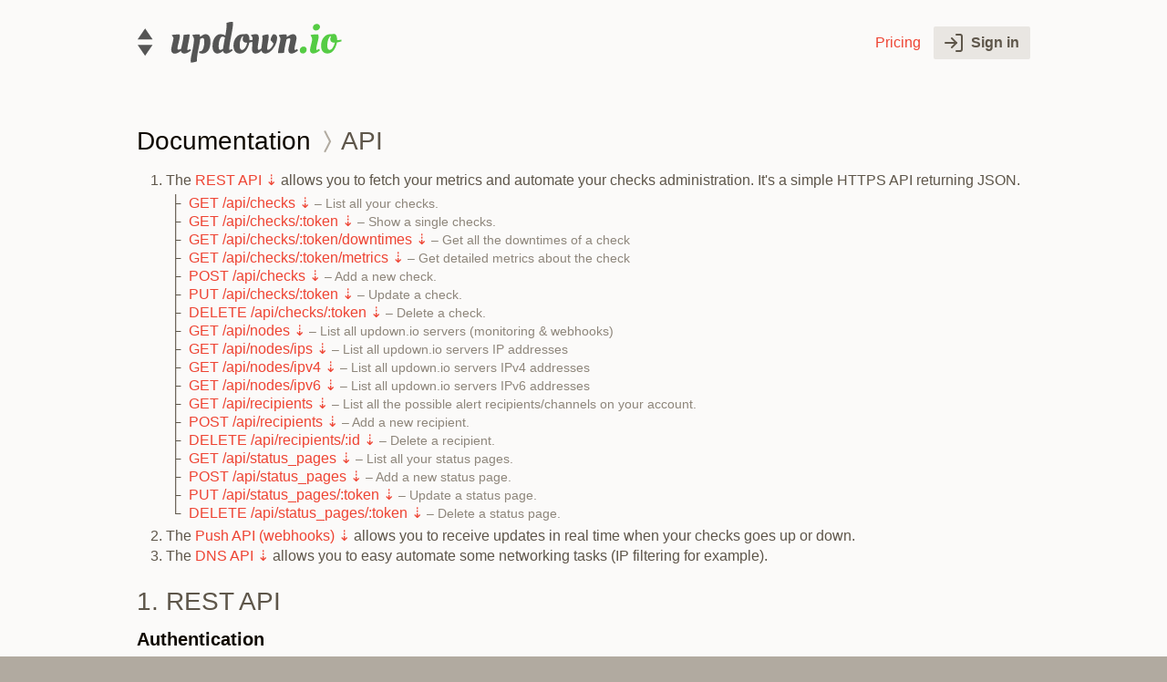

--- FILE ---
content_type: text/html; charset=utf-8
request_url: https://updown.io/api
body_size: 12255
content:
<!DOCTYPE html>
<html lang="en">
  <head>
    <title>updown.io – Website monitoring, simple and inexpensive</title>
    <meta content="ϟ Website monitoring — beautiful, simple and inexpensive." name="description" />
    <link rel="icon" type="image/png" href="https://updown.io/favicon.png" />
    <meta charset="utf-8" />
    <meta content="width=device-width, initial-scale=1" name="viewport" />
    <meta content="#f9f9f9" name="theme-color" />
    <link href="/apple-touch-icon.png" rel="apple-touch-icon" /><meta name="csrf-param" content="authenticity_token" />
    <meta name="csrf-token" content="nvOFMeAlO9sRnOBPW5jzK4ucoO_RwLwEsbqzBCn2ZWV44UXyKnc3cOQcws-LHN_IGWPOc3AN2eWjA4Hj9qsFAg" /><link rel="stylesheet" href="https://updown.io/assets/application-aba8e16cf442bd3d5224f9de8bf303094b141bc1006c391fea78fe5ba0dc0329.css" media="all" />
  </head>
  <body>
    
    <header>
      <div class="center">
        <div id="logo">
          <a href="/">⟠ updown.io</a>
        </div>
        <div id="session">
          <div class="actions mono">
            <a href="/#pricing">Pricing</a> <a class="btn-gray" href="/users/sign_in"><svg viewbox="0 0 20 20" fill="none" stroke="currentColor" stroke-width="2" stroke-linecap="round" stroke-linejoin="round" class="icon icon-sign-in"><path d="M13 1h4a2 2 0 0 1 2 2v14a2 2 0 0 1-2 2h-4"></path><polyline points="8 15 13 10 8 5"></polyline><line x1="13" y1="10" x2="1" y2="10"></line></svg> Sign in</a>
          </div>
        </div>
      </div>
    </header><section id="about">
  <div class="center">
    <h2>
      <a class="black" href="/doc">Documentation</a> <svg viewbox="0 0 16 24" fill="none" stroke="hsl(35, 10%, 66%)" stroke-width="1.7" class="icon icon-chevron-right"><polyline points="6 3 11 13 6 23"></polyline></svg> API
    </h2>
    <ol>
      <li>
        The <a href="#rest">REST API ⇣</a> allows you to fetch your metrics and automate your checks administration. It's a simple HTTPS API returning JSON. 
        <ul class="sublist">
          <li class="get">
            <a class="path" href="#GET-/api/checks">GET /api/checks 
              ⇣</a> <small>–&nbsp;List all your checks.</small>
          </li>
          <li class="get">
            <a class="path" href="#GET-/api/checks/:token">GET /api/checks/:token 
              ⇣</a> <small>–&nbsp;Show a single checks.</small>
          </li>
          <li class="get">
            <a class="path" href="#GET-/api/checks/:token/downtimes">GET /api/checks/:token/downtimes 
              ⇣</a> <small>–&nbsp;Get all the downtimes of a check</small>
          </li>
          <li class="get">
            <a class="path" href="#GET-/api/checks/:token/metrics">GET /api/checks/:token/metrics 
              ⇣</a> <small>–&nbsp;Get detailed metrics about the check</small>
          </li>
          <li class="post">
            <a class="path" href="#POST-/api/checks">POST /api/checks 
              ⇣</a> <small>–&nbsp;Add a new check.</small>
          </li>
          <li class="put">
            <a class="path" href="#PUT-/api/checks/:token">PUT /api/checks/:token 
              ⇣</a> <small>–&nbsp;Update a check.</small>
          </li>
          <li class="delete">
            <a class="path" href="#DELETE-/api/checks/:token">DELETE /api/checks/:token 
              ⇣</a> <small>–&nbsp;Delete a check.</small>
          </li>
          <li class="get">
            <a class="path" href="#GET-/api/nodes">GET /api/nodes 
              ⇣</a> <small>–&nbsp;List all updown.io servers (monitoring &amp; webhooks)</small>
          </li>
          <li class="get">
            <a class="path" href="#GET-/api/nodes/ips">GET /api/nodes/ips 
              ⇣</a> <small>–&nbsp;List all updown.io servers IP addresses</small>
          </li>
          <li class="get">
            <a class="path" href="#GET-/api/nodes/ipv4">GET /api/nodes/ipv4 
              ⇣</a> <small>–&nbsp;List all updown.io servers IPv4 addresses</small>
          </li>
          <li class="get">
            <a class="path" href="#GET-/api/nodes/ipv6">GET /api/nodes/ipv6 
              ⇣</a> <small>–&nbsp;List all updown.io servers IPv6 addresses</small>
          </li>
          <li class="get">
            <a class="path" href="#GET-/api/recipients">GET /api/recipients 
              ⇣</a> <small>–&nbsp;List all the possible alert recipients/channels on your account.</small>
          </li>
          <li class="post">
            <a class="path" href="#POST-/api/recipients">POST /api/recipients 
              ⇣</a> <small>–&nbsp;Add a new recipient.</small>
          </li>
          <li class="delete">
            <a class="path" href="#DELETE-/api/recipients/:id">DELETE /api/recipients/:id 
              ⇣</a> <small>–&nbsp;Delete a recipient.</small>
          </li>
          <li class="get">
            <a class="path" href="#GET-/api/status-pages">GET /api/status_pages 
              ⇣</a> <small>–&nbsp;List all your status pages.</small>
          </li>
          <li class="post">
            <a class="path" href="#POST-/api/status-pages">POST /api/status_pages 
              ⇣</a> <small>–&nbsp;Add a new status page.</small>
          </li>
          <li class="put">
            <a class="path" href="#PUT-/api/status-pages/:token">PUT /api/status_pages/:token 
              ⇣</a> <small>–&nbsp;Update a status page.</small>
          </li>
          <li class="delete">
            <a class="path" href="#DELETE-/api/status-pages/:token">DELETE /api/status_pages/:token 
              ⇣</a> <small>–&nbsp;Delete a status page.</small>
          </li>
        </ul>
      </li>
      <li>
        The <a href="#webhooks">Push API (webhooks) ⇣</a> allows you to receive updates in real time when your checks goes up or down. 
      </li>
      <li>
        The <a href="#dns">DNS API ⇣</a> allows you to easy automate some networking tasks (IP filtering for example). 
      </li>
    </ol>
    <h2 id="rest">
      1. REST API
    </h2>
    <h3>
      Authentication
    </h3>
    <p>
      All API calls require authentication with an API key which can be passed either as a URL query parameter
      <code>?api-key=</code> or as an HTTP header <code>X-API-KEY:</code> Sign in to see your API key.
    </p>
    <p>
      We also offer <strong>read-only</strong> API key so you can build public integrations (like a truly custom status page or TV dashboard) directly in javascript without giving away your read/write access. If you make this API key publicly accessible, for example through javascript, be careful! All your checks will be visible including the URL parameters and custom HTTP headers which might leak sensitive information. 
      This API key will only work with GET endpoints (green).
    </p>
    <h3>
      Compression
    </h3>
    <p>
      All API calls supports gzip compression and we recommend enabling it to increase response speed and save bandwidth. This can be achieve by passing the standard
      <code>Accept-Encoding: gzip</code> HTTP header or by using the native option provided by your HTTP client. For example with curl you can add the <code>--compressed</code> option (which automatically adds the header and decompress the response). This usually gives 4-6 times smaller payloads and even on a very good fiber connection, a 20-50% faster response time. 
    </p>
    <h3>
      Client libraries
    </h3>
    <p>
      Here are some existing client libraries/tools to work with the API:
    </p>
    <ul>
      <li>
        Ruby: <a href="https://github.com/askehansen/updown-ruby">askehansen/updown-ruby</a> (also offers a CLI)
      </li>
      <li>
        Python: <a href="https://github.com/brandonhamilton/updown-python">brandonhamilton/updown-python</a> or <a href="https://github.com/decryptus/updownio">decryptus/updownio</a>
      </li>
      <li>
        Node.js: <a href="https://github.com/woubuc/node-updown">woubuc/node-updown</a> or <a href="https://github.com/ffflorian/api-clients/tree/master/packages/updown.io">ffflorian/updown.io</a>
      </li>
      <li>
        Go: <a href="https://github.com/AntoineAugusti/updown">AntoineAugusti/updown</a>
      </li>
      <li>
        PHP: <a href="https://github.com/gbradley/updown">gbradley/updown</a> or <a href="https://github.com/fakiolinho/updown-php">fakiolinho/updown-php</a>
      </li>
      <li>
        Elixir: <a href="https://github.com/milok7/updown-elixir">milok7/updown-elixir</a>
      </li>
      <li>
        Rust: <a href="https://github.com/wmeph/updown-rust">wmeph/updown-rust</a> (also offers a CLI)
      </li>
      <li>
        Raku: <a href="https://github.com/lizmat/Updown">lizmat/Updown</a>
      </li>
      <li>
        Java: <a href="https://github.com/SIT-DE-DEVELOPERS/UpDownCheck">SIT-DE-DEVELOPERS/UpDownCheck</a> (tool to execute commands when sites are down)
      </li>
      <li>
        .NET: <a href="https://www.nuget.org/packages/UpdownDotnet">strvmarv/updown-dotnet</a>
      </li>
    </ul>
    <h3>
      API calls
    </h3>
    <ul class="api" id="api_routes">
      <li class="get">
        <a class="path" href="#GET-/api/checks" id="GET-/api/checks"><strong>GET</strong>/api/checks<small>–&nbsp;List all your checks.</small></a>
        <div class="parameters">
          <h4>
            Parameters:
          </h4>
          <small>none</small>
          <h4>
            Notes:
          </h4>
          <small><p>URLs returned here will not include basic auth credentials if any, for security reasons. So be careful when re-using this URL for update at the risk of erasing the credentials.</p></small>
        </div>
        <div class="example">
          <h4>
            Example:
          </h4>
          <pre>curl https://updown.io/api/checks?api-key=<data title="replace with your own apikey" rel="tooltip">:apikey</data></pre>
          <h4>
            Output <small>—&nbsp; An array of hashes, each hash representing a check.</small>
          </h4>
          <pre syntax="json">[
  {
    &quot;token&quot;: &quot;ngg8&quot;,
    &quot;url&quot;: &quot;https://updown.io&quot;,
    &quot;type&quot;: &quot;https&quot;,
    &quot;alias&quot;: &quot;&quot;,
    &quot;last_status&quot;: 200,
    &quot;uptime&quot;: 100,
    &quot;down&quot;: false,
    &quot;down_since&quot;: null,
    &quot;up_since&quot;: &quot;2023-12-23T09:06:51Z&quot;,
    &quot;error&quot;: null,
    &quot;period&quot;: 15,
    &quot;apdex_t&quot;: 0.5,
    &quot;string_match&quot;: &quot;&quot;,
    &quot;enabled&quot;: true,
    &quot;published&quot;: true,
    &quot;disabled_locations&quot;: [],
    &quot;recipients&quot;: [&quot;email:1246848337&quot;, &quot;sms:231178295&quot;],
    &quot;last_check_at&quot;: &quot;2021-12-17T05:00:01Z&quot;,
    &quot;next_check_at&quot;: &quot;2021-12-17T05:00:16Z&quot;,
    &quot;created_at&quot;: &quot;2012-09-22T13:29:44Z&quot;,
    &quot;mute_until&quot;: null,
    &quot;favicon_url&quot;: &quot;https://updown.io/favicon.png&quot;,
    &quot;custom_headers&quot;: {},
    &quot;http_verb&quot;: &quot;GET/HEAD&quot;,
    &quot;http_body&quot;: &quot;&quot;,
    &quot;ssl&quot;: {
      &quot;tested_at&quot;: &quot;2021-12-17T04:58:04Z&quot;,
      &quot;expires_at&quot;: &quot;2022-02-21T15:57:36Z&quot;,
      &quot;valid&quot;: true,
      &quot;error&quot;: null
    },
    &quot;domain&quot;: {
      &quot;tested_at&quot;: &quot;2021-12-17T12:00:00Z&quot;,
      &quot;expires_at&quot;: &quot;2024-01-15T23:59:59Z&quot;,
      &quot;remaining_days&quot;: 758,
      &quot;source&quot;: &quot;RDAP&quot;
    }
  }
]</pre>
        </div>
      </li>
      <li class="get">
        <a class="path" href="#GET-/api/checks/:token" id="GET-/api/checks/:token"><strong>GET</strong>/api/checks/:token<small>–&nbsp;Show a single checks.</small></a>
        <div class="parameters">
          <h4>
            Parameters:
          </h4>
          <dl class="params">
            <dt>
              <strong>token</strong><b>*</b> <em>[string] </em>
            </dt>
            <dd>
              <small>The check unique token </small>
            </dd>
            <dt>
              <strong>metrics</strong> <em>[boolean] </em>
            </dt>
            <dd>
              <small>Include performance metrics (last hour only) </small>
            </dd>
          </dl>
          <h4>
            Notes:
          </h4>
          <small><p>URLs returned here will not include basic auth credentials if any, for security reasons. So be careful when re-using this URL for update at the risk of erasing the credentials.</p></small>
        </div>
        <div class="example">
          <h4>
            Example:
          </h4>
          <pre>curl https://updown.io/api/checks/<data title="replace with your own token" rel="tooltip">:token</data>?api-key=<data title="replace with your own apikey" rel="tooltip">:apikey</data></pre>
          <h4>
            Output <small>—&nbsp; A hash representing the check.</small>
          </h4>
          <pre syntax="json">{
  &quot;token&quot;: &quot;ngg8&quot;,
  &quot;url&quot;: &quot;https://updown.io&quot;,
  &quot;type&quot;: &quot;https&quot;,
  &quot;alias&quot;: &quot;&quot;,
  &quot;last_status&quot;: 200,
  &quot;uptime&quot;: 100,
  &quot;down&quot;: false,
  &quot;down_since&quot;: null,
  &quot;up_since&quot;: &quot;2023-12-23T09:06:51Z&quot;,
  &quot;error&quot;: null,
  &quot;period&quot;: 15,
  &quot;apdex_t&quot;: 0.5,
  &quot;string_match&quot;: &quot;&quot;,
  &quot;enabled&quot;: true,
  &quot;published&quot;: true,
  &quot;disabled_locations&quot;: [],
  &quot;recipients&quot;: [&quot;email:1246848337&quot;, &quot;sms:231178295&quot;],
  &quot;last_check_at&quot;: &quot;2021-12-17T05:00:01Z&quot;,
  &quot;next_check_at&quot;: &quot;2021-12-17T05:00:16Z&quot;,
  &quot;created_at&quot;: &quot;2012-09-22T13:29:44Z&quot;,
  &quot;mute_until&quot;: null,
  &quot;favicon_url&quot;: &quot;https://updown.io/favicon.png&quot;,
  &quot;custom_headers&quot;: {},
  &quot;http_verb&quot;: &quot;GET/HEAD&quot;,
  &quot;http_body&quot;: &quot;&quot;,
  &quot;ssl&quot;: {
    &quot;tested_at&quot;: &quot;2021-12-17T04:58:04Z&quot;,
    &quot;expires_at&quot;: &quot;2022-02-21T15:57:36Z&quot;,
    &quot;valid&quot;: true,
    &quot;error&quot;: null
  },
  &quot;domain&quot;: {
    &quot;tested_at&quot;: &quot;2021-12-17T12:00:00Z&quot;,
    &quot;expires_at&quot;: &quot;2024-01-15T23:59:59Z&quot;,
    &quot;remaining_days&quot;: 758,
    &quot;source&quot;: &quot;WHOIS&quot;
  }
}</pre>
        </div>
      </li>
      <li class="get">
        <a class="path" href="#GET-/api/checks/:token/downtimes" id="GET-/api/checks/:token/downtimes"><strong>GET</strong>/api/checks/:token/downtimes<small>–&nbsp;Get all the downtimes of a check</small></a>
        <div class="parameters">
          <h4>
            Parameters:
          </h4>
          <dl class="params">
            <dt>
              <strong>token</strong><b>*</b> <em>[string] </em>
            </dt>
            <dd>
              <small>The check unique token </small>
            </dd>
            <dt>
              <strong>page</strong> <em>[integer] = 1</em>
            </dt>
            <dd>
              <small>The page to fetch (100 per page) </small>
            </dd>
            <dt>
              <strong>results</strong> <em>[boolean] </em>
            </dt>
            <dd>
              <small>Include detailed results (last 5 requests before downtime and recovery). This can be huge so we recommend enabling gzip compression (<code class="inline">Accept-Encoding: gzip</code>) </small>
            </dd>
          </dl>
        </div>
        <div class="example">
          <h4>
            Example:
          </h4>
          <pre>curl https://updown.io/api/checks/<data title="replace with your own token" rel="tooltip">:token</data>/downtimes?api-key=<data title="replace with your own apikey" rel="tooltip">:apikey</data></pre>
          <h4>
            Output <small>—&nbsp; An array of hashes, ordered from newest downtimes to oldest.</small>
          </h4>
          <pre syntax="json">[
  {
    &quot;id&quot;: &quot;66f255685d3c15c3bbe8fd6e&quot;,
    &quot;details_url&quot;: &quot;https://updown.io/downtimes/66f255685d3c15c3bbe8fd6e&quot;,
    &quot;error&quot;: &quot;Connection timeout (10 seconds)&quot;,
    &quot;started_at&quot;: &quot;2024-09-24T05:59:32Z&quot;,
    &quot;ended_at&quot;: &quot;2024-09-24T08:06:08Z&quot;,
    &quot;duration&quot;: 7596,
    &quot;partial&quot;: false
  },
  {
    &quot;id&quot;: &quot;66f2541c4fe3629362cb5120&quot;,
    &quot;details_url&quot;: &quot;https://updown.io/downtimes/66f2541c4fe3629362cb5120&quot;,
    &quot;error&quot;: &quot;TLS handshake timeout (10 seconds)&quot;,
    &quot;started_at&quot;: &quot;2024-09-24T05:53:14Z&quot;,
    &quot;ended_at&quot;: &quot;2024-09-24T05:56:37Z&quot;,
    &quot;duration&quot;: 203,
    &quot;partial&quot;: false
  }
]</pre>
        </div>
      </li>
      <li class="get">
        <a class="path" href="#GET-/api/checks/:token/metrics" id="GET-/api/checks/:token/metrics"><strong>GET</strong>/api/checks/:token/metrics<small>–&nbsp;Get detailed metrics about the check</small></a>
        <div class="parameters">
          <h4>
            Parameters:
          </h4>
          <dl class="params">
            <dt>
              <strong>token</strong><b>*</b> <em>[string] </em>
            </dt>
            <dd>
              <small>The check unique token </small>
            </dd>
            <dt>
              <strong>from</strong> <em>[time] = 2025-12-24 04:11:15 UTC</em>
            </dt>
            <dd>
              <small>Start time, default to 1 month ago <a href="#times">­· supported formats ⇣</a></small>
            </dd>
            <dt>
              <strong>to</strong> <em>[time] = 2026-01-24 05:11:15 +0100</em>
            </dt>
            <dd>
              <small>End time, default to now <a href="#times">­· supported formats ⇣</a></small>
            </dd>
            <dt>
              <strong>group</strong> <em>[symbol] </em>
            </dt>
            <dd>
              <small>Group data by "<strong>time</strong>" or "<strong>host</strong>" (location) </small>
            </dd>
          </dl>
          <h4>
            Notes:
          </h4>
          <small><p>Statistic are aggregated per <strong>hour</strong> which means you can't get more precise results than this. For example all requests performed between 5:00 and 5:59 will be reported at 5:00 in this API. The time range needs to be at least one hour to get some data. <br><br>Furthermore, after 2 days metrics are aggregated <strong>by day</strong> instead (single entry at 12pm), and after 40 days they are aggregated <strong>by month</strong> (single entry on the 16th). When groupping by 'time', you'll see this in the <code>group</code> attribute.<br><br>The <code>uptime</code> attribute is not supported when using <strong>group</strong>.</p></small>
        </div>
        <div class="example">
          <h4>
            Example:
          </h4>
          <pre>curl https://updown.io/api/checks/<data title="replace with your own token" rel="tooltip">:token</data>/metrics?api-key=<data title="replace with your own apikey" rel="tooltip">:apikey</data></pre>
          <h4>
            Output <small>—&nbsp; A hash of metrics (times are in ms), optionally nested with the group option.</small>
          </h4>
          <pre syntax="json">{
  &quot;uptime&quot;: 99.999,
  &quot;apdex&quot;: 0.999,
  &quot;requests&quot;: {
    &quot;samples&quot;: 87441,
    &quot;failures&quot;: 2,
    &quot;satisfied&quot;: 87357,
    &quot;tolerated&quot;: 77,
    &quot;by_response_time&quot;: {
      &quot;under125&quot;: 70521,
      &quot;under250&quot;: 71126,
      &quot;under500&quot;: 87357,
      &quot;under1000&quot;: 87422,
      &quot;under2000&quot;: 87434,
      &quot;under4000&quot;: 87438
    }
  },
  &quot;timings&quot;: {
    &quot;redirect&quot;: 0,
    &quot;namelookup&quot;: 9,
    &quot;connection&quot;: 88,
    &quot;handshake&quot;: 183,
    &quot;response&quot;: 90,
    &quot;total&quot;: 370
  }
}</pre>
        </div>
      </li>
      <li class="post">
        <a class="path" href="#POST-/api/checks" id="POST-/api/checks"><strong>POST</strong>/api/checks<small>–&nbsp;Add a new check.</small></a>
        <div class="parameters">
          <h4>
            Parameters:
          </h4>
          <dl class="params">
            <dt>
              <strong>url</strong> <em>[string] </em>
            </dt>
            <dd>
              <small>The URL you want to monitor (except for pulse checks) </small>
            </dd>
            <dt>
              <strong>type</strong> <em>[string] </em>
            </dt>
            <dd>
              <small>The type of check to create (https, http, icmp, pulse, tcp or tcps). This is inferred from URL scheme by default, so mostly useful to create 'pulse' checks (no URL) </small>
            </dd>
            <dt>
              <strong>period</strong> <em>[integer] = 60</em>
            </dt>
            <dd>
              <small>Interval in seconds (15, 30, 60, 120, 300, 600, 1800 or 3600 for regular checks). Between 15 sec and 1 month for pulse checks </small>
            </dd>
            <dt>
              <strong>apdex_t</strong> <em>[float] = 0.5</em>
            </dt>
            <dd>
              <small>APDEX threshold in seconds (0.125, 0.25, 0.5, 1.0, 2.0, 4.0 or 8.0) </small>
            </dd>
            <dt>
              <strong>enabled</strong> <em>[boolean] = true</em>
            </dt>
            <dd>
              <small>Is the check enabled (true or false) </small>
            </dd>
            <dt>
              <strong>published</strong> <em>[boolean] = false</em>
            </dt>
            <dd>
              <small>Shall the status page be public (true or false) </small>
            </dd>
            <dt>
              <strong>alias</strong> <em>[string] </em>
            </dt>
            <dd>
              <small>Human readable name </small>
            </dd>
            <dt>
              <strong>string_match</strong> <em>[string] </em>
            </dt>
            <dd>
              <small>Search for this string in the page </small>
            </dd>
            <dt>
              <strong>mute_until</strong> <em>[string] </em>
            </dt>
            <dd>
              <small>Mute notifications until given time, accepts a time, 'recovery' or 'forever' </small>
            </dd>
            <dt>
              <strong>http_verb</strong> <em>[string] </em>
            </dt>
            <dd>
              <small>The HTTP verb used to perform the request ('GET/HEAD', 'POST', 'PUT', 'PATCH', 'DELETE' or 'OPTIONS') </small>
            </dd>
            <dt>
              <strong>http_body</strong> <em>[string] </em>
            </dt>
            <dd>
              <small>The HTTP body sent alongside the request </small>
            </dd>
            <dt>
              <strong>disabled_locations</strong> <em>[array] </em>
            </dt>
            <dd>
              <small>Disabled monitoring locations. It's an array of abbreviated location names. Can be any of these: ["lan", "mia", "bhs", "rbx", "fra", "cap", "hel", "sin", "tok", "syd"]. Ex: <code class="inline">disabled_locations[]=lan&amp;disabled_locations[]=syd</code> </small>
            </dd>
            <dt>
              <strong>recipients</strong> <em>[array] </em>
            </dt>
            <dd>
              <small>Selected alert recipients. It's an array of recipient IDs you can get from the recipients API. Ex: <code class="inline">recipients[]=email:12345&amp;recipients[]=sms:67890</code> </small>
            </dd>
            <dt>
              <strong>custom_headers</strong> <em>[hash] </em>
            </dt>
            <dd>
              <small>The HTTP headers you want in updown requests. Ex: <code class="inline">custom_headers[X-Api-Key]=xxxxxxxxx</code> </small>
            </dd>
          </dl>
        </div>
        <div class="example">
          <h4>
            Example:
          </h4>
          <pre>curl -X POST -d 'url=<data title="replace with your own url" rel="tooltip">:url</data>' https://updown.io/api/checks?api-key=<data title="replace with your own apikey" rel="tooltip">:apikey</data></pre>
          <h4>
            Output <small>—&nbsp; A hash representing the newly created check.</small>
          </h4>
          <pre syntax="json">{
  &quot;token&quot;: &quot;ra6y&quot;,
  &quot;url&quot;: &quot;http://google.com&quot;,
  &quot;type&quot;: &quot;http&quot;,
  &quot;alias&quot;: null,
  &quot;last_status&quot;: null,
  &quot;uptime&quot;: 100.0,
  &quot;down&quot;: false,
  &quot;down_since&quot;: null,
  &quot;up_since&quot;: null,
  &quot;error&quot;: null,
  &quot;period&quot;: 60,
  &quot;apdex_t&quot;: 0.5,
  &quot;string_match&quot;: &quot;&quot;,
  &quot;enabled&quot;: true,
  &quot;published&quot;: false,
  &quot;disabled_locations&quot;: [],
  &quot;recipients&quot;: [&quot;email:1800216481&quot;, &quot;slack:2734790322&quot;],
  &quot;last_check_at&quot;: null,
  &quot;next_check_at&quot;: &quot;2023-12-28T11:14:27Z&quot;,
  &quot;created_at&quot;: &quot;2023-12-28T11:13:27Z&quot;,
  &quot;mute_until&quot;: null,
  &quot;favicon_url&quot;: null,
  &quot;custom_headers&quot;: {},
  &quot;http_verb&quot;: &quot;GET/HEAD&quot;,
  &quot;http_body&quot;: &quot;&quot;
}</pre>
        </div>
      </li>
      <li class="put">
        <a class="path" href="#PUT-/api/checks/:token" id="PUT-/api/checks/:token"><strong>PUT</strong>/api/checks/:token<small>–&nbsp;Update a check.</small></a>
        <div class="parameters">
          <h4>
            Parameters:
          </h4>
          <dl class="params">
            <dt>
              <strong>token</strong><b>*</b> <em>[string] </em>
            </dt>
            <dd>
              <small>The check unique token </small>
            </dd>
            <dt>
              <strong>url</strong> <em>[string] </em>
            </dt>
            <dd>
              <small>The new URL you want to monitor (except for pulse checks) </small>
            </dd>
            <dt>
              <strong>period</strong> <em>[integer] </em>
            </dt>
            <dd>
              <small>Interval in seconds (15, 30, 60, 120, 300, 600, 1800 or 3600) for regular checks). Between 15 sec and 1 month for pulse checks </small>
            </dd>
            <dt>
              <strong>apdex_t</strong> <em>[float] </em>
            </dt>
            <dd>
              <small>APDEX threshold in seconds (0.125, 0.25, 0.5, 1.0, 2.0, 4.0 or 8.0) </small>
            </dd>
            <dt>
              <strong>enabled</strong> <em>[boolean] </em>
            </dt>
            <dd>
              <small>Is the check enabled (true or false) </small>
            </dd>
            <dt>
              <strong>published</strong> <em>[boolean] </em>
            </dt>
            <dd>
              <small>Shall the status page be public (true or false) </small>
            </dd>
            <dt>
              <strong>alias</strong> <em>[string] </em>
            </dt>
            <dd>
              <small>Human readable name </small>
            </dd>
            <dt>
              <strong>string_match</strong> <em>[string] </em>
            </dt>
            <dd>
              <small>Search for this string in the page </small>
            </dd>
            <dt>
              <strong>mute_until</strong> <em>[string] </em>
            </dt>
            <dd>
              <small>Mute notifications until given time, accepts a time, 'recovery' or 'forever' </small>
            </dd>
            <dt>
              <strong>http_verb</strong> <em>[string] </em>
            </dt>
            <dd>
              <small>The HTTP verb used to perform the request ('GET/HEAD', 'POST', 'PUT', 'PATCH', 'DELETE' or 'OPTIONS') </small>
            </dd>
            <dt>
              <strong>http_body</strong> <em>[string] </em>
            </dt>
            <dd>
              <small>The HTTP body sent alongside the request </small>
            </dd>
            <dt>
              <strong>disabled_locations</strong> <em>[array] </em>
            </dt>
            <dd>
              <small>Disabled monitoring locations. It's an array of abbreviated location names. Can be any of these: ["lan", "mia", "bhs", "rbx", "fra", "cap", "hel", "sin", "tok", "syd"]. Ex: <code class="inline">disabled_locations[]=lan&amp;disabled_locations[]=syd</code> </small>
            </dd>
            <dt>
              <strong>recipients</strong> <em>[array] </em>
            </dt>
            <dd>
              <small>Selected alert recipients. It's an array of recipient IDs you can get from the recipients API. Ex: <code class="inline">recipients[]=email:12345&amp;recipients[]=sms:67890</code> </small>
            </dd>
            <dt>
              <strong>custom_headers</strong> <em>[hash] </em>
            </dt>
            <dd>
              <small>The HTTP headers you want in updown requests. Ex: <code class="inline">custom_headers[X-Api-Key]=xxxxxxxxx</code> </small>
            </dd>
          </dl>
        </div>
        <div class="example">
          <h4>
            Example:
          </h4>
          <pre>curl -X PUT -d 'url=<data title="replace with your own url" rel="tooltip">:url</data>' https://updown.io/api/checks/<data title="replace with your own token" rel="tooltip">:token</data>?api-key=<data title="replace with your own apikey" rel="tooltip">:apikey</data></pre>
          <h4>
            Output <small>—&nbsp; A hash representing the updated check.</small>
          </h4>
          <pre syntax="json">{
  &quot;token&quot;: &quot;ra6y&quot;,
  &quot;url&quot;: &quot;http://google.com&quot;,
  &quot;type&quot;: &quot;http&quot;,
  &quot;alias&quot;: null,
  &quot;last_status&quot;: null,
  &quot;uptime&quot;: 100.0,
  &quot;down&quot;: false,
  &quot;down_since&quot;: null,
  &quot;up_since&quot;: null,
  &quot;error&quot;: null,
  &quot;period&quot;: 60,
  &quot;apdex_t&quot;: 0.5,
  &quot;string_match&quot;: &quot;&quot;,
  &quot;enabled&quot;: true,
  &quot;published&quot;: false,
  &quot;disabled_locations&quot;: [],
  &quot;recipients&quot;: [&quot;email:1800216481&quot;, &quot;slack:2734790322&quot;],
  &quot;last_check_at&quot;: null,
  &quot;next_check_at&quot;: &quot;2023-12-28T11:14:27Z&quot;,
  &quot;created_at&quot;: &quot;2023-12-28T11:13:27Z&quot;,
  &quot;mute_until&quot;: null,
  &quot;favicon_url&quot;: null,
  &quot;custom_headers&quot;: {},
  &quot;http_verb&quot;: &quot;GET/HEAD&quot;,
  &quot;http_body&quot;: &quot;&quot;
}</pre>
        </div>
      </li>
      <li class="delete">
        <a class="path" href="#DELETE-/api/checks/:token" id="DELETE-/api/checks/:token"><strong>DELETE</strong>/api/checks/:token<small>–&nbsp;Delete a check.</small></a>
        <div class="parameters">
          <h4>
            Parameters:
          </h4>
          <dl class="params">
            <dt>
              <strong>token</strong><b>*</b> <em>[string] </em>
            </dt>
            <dd>
              <small>The check unique token </small>
            </dd>
          </dl>
        </div>
        <div class="example">
          <h4>
            Example:
          </h4>
          <pre>curl -X DELETE https://updown.io/api/checks/<data title="replace with your own token" rel="tooltip">:token</data>?api-key=<data title="replace with your own apikey" rel="tooltip">:apikey</data></pre>
          <h4>
            Output <small>—&nbsp; A hash containing a single key &quot;deleted&quot; set to true if success.</small>
          </h4>
          <pre syntax="json">{
  &quot;deleted&quot;: true
}</pre>
        </div>
      </li>
      <li class="get">
        <a class="path" href="#GET-/api/nodes" id="GET-/api/nodes"><strong>GET</strong>/api/nodes<small>–&nbsp;List all updown.io servers (monitoring &amp; webhooks)</small></a>
        <div class="parameters">
          <h4>
            Parameters:
          </h4>
          <small>none</small>
        </div>
        <div class="example">
          <h4>
            Example:
          </h4>
          <pre>curl <a href="https://updown.io/api/nodes">https://updown.io/api/nodes</a></pre>
          <h4>
            Output <small>—&nbsp; A hash of nodes (key = name)</small>
          </h4>
          <pre syntax="json">{
  &quot;tok&quot;: {
    &quot;ip&quot;: &quot;45.76.104.117&quot;,
    &quot;ip6&quot;: &quot;2001:19f0:7001:45a::1&quot;,
    &quot;city&quot;: &quot;Tokyo&quot;,
    &quot;country&quot;: &quot;Japan&quot;,
    &quot;country_code&quot;: &quot;jp&quot;,
    &quot;lat&quot;: 35.5833,
    &quot;lng&quot;: 139.7483
  }
}</pre>
        </div>
      </li>
      <li class="get">
        <a class="path" href="#GET-/api/nodes/ips" id="GET-/api/nodes/ips"><strong>GET</strong>/api/nodes/ips<em>(.format)</em><small>–&nbsp;List all updown.io servers IP addresses</small></a>
        <div class="parameters">
          <h4>
            Parameters:
          </h4>
          <dl class="params">
            <dt>
              <strong>format</strong> <em>= json</em>
            </dt>
            <dd>
              <small>Response format, supports either <strong>json</strong> or <strong>txt</strong>. It can be specified as an extension in the URL, with the <code class="inline">format</code> query param or using the corresponding mime-type in the <code class="inline">Accept</code> header (<strong>application/json</strong> or <strong>text/plain</strong>).</small>
            </dd>
          </dl>
        </div>
        <div class="example">
          <h4>
            Example:
          </h4>
          <pre>curl <a href="https://updown.io/api/nodes/ips">https://updown.io/api/nodes/ips</a></pre>
          <h4>
            Output <small>—&nbsp; An array of strings</small>
          </h4>
          <pre syntax="json">[
  &quot;2001:19f0:6001:2c6::1&quot;,
  &quot;45.32.74.41&quot;,
  &quot;2001:19f0:9002:11a::1&quot;,
  &quot;104.238.136.194&quot;,
  &quot;2607:5300:60:4c2f::1&quot;,
  &quot;192.99.37.47&quot;,
  &quot;2001:41d0:2:85af::1&quot;,
  &quot;91.121.222.175&quot;,
  &quot;2001:19f0:6c01:145::1&quot;,
  &quot;104.238.159.87&quot;,
  &quot;2c0f:c40:4003:4::2&quot;,
  &quot;102.212.60.78&quot;,
  &quot;2a01:4f9:c010:d5f9::1&quot;,
  &quot;135.181.102.135&quot;,
  &quot;2001:19f0:4400:402e::1&quot;,
  &quot;45.32.107.181&quot;,
  &quot;2001:19f0:7001:45a::1&quot;,
  &quot;45.76.104.117&quot;,
  &quot;2001:19f0:5801:1d8::1&quot;,
  &quot;45.63.29.207&quot;,
  &quot;2a01:4f8:141:441a::2&quot;,
  &quot;178.63.21.176&quot;
]</pre>
        </div>
      </li>
      <li class="get">
        <a class="path" href="#GET-/api/nodes/ipv4" id="GET-/api/nodes/ipv4"><strong>GET</strong>/api/nodes/ipv4<em>(.format)</em><small>–&nbsp;List all updown.io servers IPv4 addresses</small></a>
        <div class="parameters">
          <h4>
            Parameters:
          </h4>
          <dl class="params">
            <dt>
              <strong>format</strong> <em>= json</em>
            </dt>
            <dd>
              <small>Response format, supports either <strong>json</strong> or <strong>txt</strong>. It can be specified as an extension in the URL, with the <code class="inline">format</code> query param or using the corresponding mime-type in the <code class="inline">Accept</code> header (<strong>application/json</strong> or <strong>text/plain</strong>).</small>
            </dd>
          </dl>
        </div>
        <div class="example">
          <h4>
            Example:
          </h4>
          <pre>curl <a href="https://updown.io/api/nodes/ipv4">https://updown.io/api/nodes/ipv4</a></pre>
          <h4>
            Output <small>—&nbsp; Plain text, one IP per line (example for the txt format)</small>
          </h4>
          <pre syntax="json">45.32.74.41
104.238.136.194
192.99.37.47
91.121.222.175
104.238.159.87
102.212.60.78
135.181.102.135
45.32.107.181
45.76.104.117
45.63.29.207
178.63.21.176</pre>
        </div>
      </li>
      <li class="get">
        <a class="path" href="#GET-/api/nodes/ipv6" id="GET-/api/nodes/ipv6"><strong>GET</strong>/api/nodes/ipv6<em>(.format)</em><small>–&nbsp;List all updown.io servers IPv6 addresses</small></a>
        <div class="parameters">
          <h4>
            Parameters:
          </h4>
          <dl class="params">
            <dt>
              <strong>format</strong> <em>= json</em>
            </dt>
            <dd>
              <small>Response format, supports either <strong>json</strong> or <strong>txt</strong>. It can be specified as an extension in the URL, with the <code class="inline">format</code> query param or using the corresponding mime-type in the <code class="inline">Accept</code> header (<strong>application/json</strong> or <strong>text/plain</strong>).</small>
            </dd>
          </dl>
        </div>
        <div class="example">
          <h4>
            Example:
          </h4>
          <pre>curl <a href="https://updown.io/api/nodes/ipv6">https://updown.io/api/nodes/ipv6</a></pre>
          <h4>
            Output <small>—&nbsp; An array of strings</small>
          </h4>
          <pre syntax="json">[
  &quot;2001:19f0:6001:2c6::1&quot;,
  &quot;2001:19f0:9002:11a::1&quot;,
  &quot;2607:5300:60:4c2f::1&quot;,
  &quot;2001:41d0:2:85af::1&quot;,
  &quot;2001:19f0:6c01:145::1&quot;,
  &quot;2c0f:c40:4003:4::2&quot;,
  &quot;2a01:4f9:c010:d5f9::1&quot;,
  &quot;2001:19f0:4400:402e::1&quot;,
  &quot;2001:19f0:7001:45a::1&quot;,
  &quot;2001:19f0:5801:1d8::1&quot;,
  &quot;2a01:4f8:141:441a::2&quot;
]</pre>
        </div>
      </li>
      <li class="get">
        <a class="path" href="#GET-/api/recipients" id="GET-/api/recipients"><strong>GET</strong>/api/recipients<small>–&nbsp;List all the possible alert recipients/channels on your account.</small></a>
        <div class="parameters">
          <h4>
            Parameters:
          </h4>
          <small>none</small>
          <h4>
            Notes:
          </h4>
          <small><p>The "id" attribute is the one you need to select recipients in the checks API.</p>
            
            <p>The "immutable" attribute designates recipients which cannot be moved to another check after being created (currently only applies to statuspage.io integrations)</p></small>
        </div>
        <div class="example">
          <h4>
            Example:
          </h4>
          <pre>curl https://updown.io/api/recipients?api-key=<data title="replace with your own apikey" rel="tooltip">:apikey</data></pre>
          <h4>
            Output <small>—&nbsp; An array of hashes, each hash representing one contact channel.</small>
          </h4>
          <pre syntax="json">[
  {
    &quot;id&quot;: &quot;email:3719031852&quot;,
    &quot;type&quot;: &quot;email&quot;,
    &quot;name&quot;: &quot;tech@example.com&quot;,
    &quot;value&quot;: &quot;Company &lt;tech@example.com&gt;&quot;
  },
  {
    &quot;id&quot;: &quot;sms:231178295&quot;,
    &quot;type&quot;: &quot;sms&quot;,
    &quot;name&quot;: &quot;+33123456789&quot;,
    &quot;value&quot;: &quot;+33123456789&quot;
  },
  {
    &quot;id&quot;: &quot;slack:2734790322&quot;,
    &quot;type&quot;: &quot;slack&quot;,
    &quot;name&quot;: &quot;mycompany#monitoring&quot;
  },
  {
    &quot;id&quot;: &quot;telegram:4147979801&quot;,
    &quot;type&quot;: &quot;telegram&quot;,
    &quot;name&quot;: &quot;Adrien Rey-Jarthon&quot;
  },
  {
    &quot;id&quot;: &quot;webhook:1159873859&quot;,
    &quot;type&quot;: &quot;webhook&quot;,
    &quot;name&quot;: &quot;My proxy&quot;,
    &quot;value&quot;: &quot;https://example.com/updown-endpoint&quot;
  },
  {
    &quot;id&quot;: &quot;zapier:2082375816&quot;,
    &quot;type&quot;: &quot;zapier&quot;,
    &quot;name&quot;: &quot;Send alerts to Teams&quot;
  }
]</pre>
        </div>
      </li>
      <li class="post">
        <a class="path" href="#POST-/api/recipients" id="POST-/api/recipients"><strong>POST</strong>/api/recipients<small>–&nbsp;Add a new recipient.</small></a>
        <div class="parameters">
          <h4>
            Parameters:
          </h4>
          <dl class="params">
            <dt>
              <strong>type</strong><b>*</b> <em>[symbol] </em>
            </dt>
            <dd>
              <small>Type of recipient ('email', 'sms', 'webhook', 'slack_compatible' or 'msteams' only). The other integrations (slack, telegram, zapier, statuspage, etc.) require the web UI to setup. </small>
            </dd>
            <dt>
              <strong>value</strong><b>*</b> <em>[string] </em>
            </dt>
            <dd>
              <small>The recipient value (email address, phone number or URL) </small>
            </dd>
            <dt>
              <strong>name</strong> <em>[string] </em>
            </dt>
            <dd>
              <small>The optional user-friendlier label for types which support it (webhooks only at the moment) </small>
            </dd>
            <dt>
              <strong>selected</strong> <em>[boolean] = true</em>
            </dt>
            <dd>
              <small>Initial state for all checks: true = selected on all existing checks (default); false = not selected on any check (e.g. for later use only on some checks) </small>
            </dd>
          </dl>
        </div>
        <div class="example">
          <h4>
            Example:
          </h4>
          <pre>curl -X POST -d 'type=<data title="replace with your own type" rel="tooltip">:type</data>&value=<data title="replace with your own value" rel="tooltip">:value</data>' https://updown.io/api/recipients?api-key=<data title="replace with your own apikey" rel="tooltip">:apikey</data></pre>
          <h4>
            Output <small>—&nbsp; A hash containing the (newly created or already existing) recipient.</small>
          </h4>
          <pre syntax="json">{
  &quot;id&quot;: &quot;email:3719031852&quot;,
  &quot;type&quot;: &quot;email&quot;,
  &quot;name&quot;: &quot;tech@example.com&quot;,
  &quot;value&quot;: &quot;tech@example.com&quot;
}</pre>
        </div>
      </li>
      <li class="delete">
        <a class="path" href="#DELETE-/api/recipients/:id" id="DELETE-/api/recipients/:id"><strong>DELETE</strong>/api/recipients/:id<small>–&nbsp;Delete a recipient.</small></a>
        <div class="parameters">
          <h4>
            Parameters:
          </h4>
          <dl class="params">
            <dt>
              <strong>id</strong><b>*</b> <em>[string] </em>
            </dt>
            <dd>
              <small>The id of the recipient you want to delete. </small>
            </dd>
          </dl>
        </div>
        <div class="example">
          <h4>
            Example:
          </h4>
          <pre>curl -X DELETE https://updown.io/api/recipients/<data title="replace with your own id" rel="tooltip">:id</data>?api-key=<data title="replace with your own apikey" rel="tooltip">:apikey</data></pre>
          <h4>
            Output <small>—&nbsp; A hash containing a single key &quot;deleted&quot; set to true if success.</small>
          </h4>
          <pre syntax="json">{
  &quot;deleted&quot;: true
}</pre>
        </div>
      </li>
      <li class="get">
        <a class="path" href="#GET-/api/status-pages" id="GET-/api/status-pages"><strong>GET</strong>/api/status_pages<small>–&nbsp;List all your status pages.</small></a>
        <div class="parameters">
          <h4>
            Parameters:
          </h4>
          <small>none</small>
        </div>
        <div class="example">
          <h4>
            Example:
          </h4>
          <pre>curl https://updown.io/api/status_pages?api-key=<data title="replace with your own apikey" rel="tooltip">:apikey</data></pre>
          <h4>
            Output <small>—&nbsp; An array of hashes, each hash representing a status page.</small>
          </h4>
          <pre syntax="json">[
  {
    &quot;token&quot;: &quot;3ji4k&quot;,
    &quot;url&quot;: &quot;https://updown.io/p/3ji4k&quot;,
    &quot;name&quot;: &quot;Sample status page ✨&quot;,
    &quot;description&quot;: &quot;This is a demonstration status page from https://updown.io.\nYou can create and customize this kind of page for your own services.&quot;,
    &quot;visibility&quot;: &quot;public&quot;,
    &quot;access_key&quot;: null,
    &quot;checks&quot;: [&quot;ngg8&quot;, &quot;dmbe&quot;, &quot;9e75&quot;, &quot;l7ua&quot;, &quot;6xjq&quot;, &quot;wxax&quot;, &quot;afha&quot;, &quot;5yfe&quot;, &quot;4osx&quot;, &quot;1mjm&quot;, &quot;sh6n&quot;, &quot;5njh&quot;, &quot;b1uc&quot;]
  }
]</pre>
        </div>
      </li>
      <li class="post">
        <a class="path" href="#POST-/api/status-pages" id="POST-/api/status-pages"><strong>POST</strong>/api/status_pages<small>–&nbsp;Add a new status page.</small></a>
        <div class="parameters">
          <h4>
            Parameters:
          </h4>
          <dl class="params">
            <dt>
              <strong>checks</strong><b>*</b> <em>[array] </em>
            </dt>
            <dd>
              <small>List of checks to show in the page. It's an array of check tokens and the order is respected. Ex: <code class="inline">checks[]=dmbe&amp;checks[]=ngg8</code> </small>
            </dd>
            <dt>
              <strong>name</strong> <em>[string] </em>
            </dt>
            <dd>
              <small>Name of the status page </small>
            </dd>
            <dt>
              <strong>description</strong> <em>[string] </em>
            </dt>
            <dd>
              <small>Description text (displayed below the name, supports newlines and links) </small>
            </dd>
            <dt>
              <strong>visibility</strong> <em>[string] = public</em>
            </dt>
            <dd>
              <small>Page visibility, can be either 'public', 'protected' or 'private' </small>
            </dd>
            <dt>
              <strong>access_key</strong> <em>[string] </em>
            </dt>
            <dd>
              <small>Access key for protected pages, defaults to a 30-bytes random string if unset </small>
            </dd>
          </dl>
        </div>
        <div class="example">
          <h4>
            Example:
          </h4>
          <pre>curl -X POST -d 'checks=<data title="replace with your own checks" rel="tooltip">:checks</data>' https://updown.io/api/status_pages?api-key=<data title="replace with your own apikey" rel="tooltip">:apikey</data></pre>
          <h4>
            Output <small>—&nbsp; A hash representing the newly created status page.</small>
          </h4>
          <pre syntax="json">{
  &quot;token&quot;: &quot;j4uqk&quot;,
  &quot;url&quot;: &quot;https://updown.io/p/j4uqk&quot;,
  &quot;name&quot;: &quot;My Page&quot;,
  &quot;description&quot;: null,
  &quot;visibility&quot;: &quot;private&quot;,
  &quot;access_key&quot;: null,
  &quot;checks&quot;: [
    &quot;dmbe&quot;,
    &quot;ngg8&quot;
  ]
}</pre>
        </div>
      </li>
      <li class="put">
        <a class="path" href="#PUT-/api/status-pages/:token" id="PUT-/api/status-pages/:token"><strong>PUT</strong>/api/status_pages/:token<small>–&nbsp;Update a status page.</small></a>
        <div class="parameters">
          <h4>
            Parameters:
          </h4>
          <dl class="params">
            <dt>
              <strong>token</strong><b>*</b> <em>[string] </em>
            </dt>
            <dd>
              <small>The status page unique token </small>
            </dd>
            <dt>
              <strong>checks</strong> <em>[array] </em>
            </dt>
            <dd>
              <small>List of checks to show in the page. It's an array of check tokens and the order is respected. Ex: <code class="inline">checks[]=dmbe&amp;checks[]=ngg8</code> </small>
            </dd>
            <dt>
              <strong>name</strong> <em>[string] </em>
            </dt>
            <dd>
              <small>Name of the status page </small>
            </dd>
            <dt>
              <strong>description</strong> <em>[string] </em>
            </dt>
            <dd>
              <small>Description text (displayed below the name, supports newlines and links) </small>
            </dd>
            <dt>
              <strong>visibility</strong> <em>[string] </em>
            </dt>
            <dd>
              <small>Page visibility, can be either 'public', 'protected' or 'private' </small>
            </dd>
            <dt>
              <strong>access_key</strong> <em>[string] </em>
            </dt>
            <dd>
              <small>Access key for protected pages, defaults to a 30-bytes random string if unset </small>
            </dd>
          </dl>
        </div>
        <div class="example">
          <h4>
            Example:
          </h4>
          <pre>curl -X PUT -d 'checks=<data title="replace with your own checks" rel="tooltip">:checks</data>' https://updown.io/api/status_pages/<data title="replace with your own token" rel="tooltip">:token</data>?api-key=<data title="replace with your own apikey" rel="tooltip">:apikey</data></pre>
          <h4>
            Output <small>—&nbsp; A hash representing the updated status page.</small>
          </h4>
          <pre syntax="json">{
  &quot;token&quot;: &quot;j4uqk&quot;,
  &quot;url&quot;: &quot;https://updown.io/p/j4uqk&quot;,
  &quot;name&quot;: &quot;My Page&quot;,
  &quot;description&quot;: null,
  &quot;visibility&quot;: &quot;protected&quot;,
  &quot;access_key&quot;: &quot;8wFAy6pWkeVM3eca4TG71zN7N4tKcy&quot;,
  &quot;checks&quot;: [
    &quot;dmbe&quot;,
    &quot;ngg8&quot;
  ]
}</pre>
        </div>
      </li>
      <li class="delete">
        <a class="path" href="#DELETE-/api/status-pages/:token" id="DELETE-/api/status-pages/:token"><strong>DELETE</strong>/api/status_pages/:token<small>–&nbsp;Delete a status page.</small></a>
        <div class="parameters">
          <h4>
            Parameters:
          </h4>
          <dl class="params">
            <dt>
              <strong>token</strong><b>*</b> <em>[string] </em>
            </dt>
            <dd>
              <small>The status page unique token </small>
            </dd>
          </dl>
        </div>
        <div class="example">
          <h4>
            Example:
          </h4>
          <pre>curl -X DELETE https://updown.io/api/status_pages/<data title="replace with your own token" rel="tooltip">:token</data>?api-key=<data title="replace with your own apikey" rel="tooltip">:apikey</data></pre>
          <h4>
            Output <small>—&nbsp; A hash containing a single key &quot;deleted&quot; set to true if success.</small>
          </h4>
          <pre syntax="json">{
  &quot;deleted&quot;: true
}</pre>
        </div>
      </li>
    </ul>
    <h3 id="times">
      Accepted time formats
    </h3>
    <p>
      For the REST API parameters which accepts a time value, you have several accepted options including but not limited to:
    </p>
    <ul>
      <li>
        <strong>ISO8601</strong>, ex: <code>2011-10-05T22:26:12-04:00</code>
      </li>
      <li>
        <strong>RFC2822</strong>, ex: <code>Wed, 05 Oct 2011 22:26:12 -0400</code>
      </li>
      <li>
        <strong>Date only</strong>, ex: <code>2010-10-31</code> (this would map to midnight UTC) 
      </li>
    </ul>
    <p>If you have another good looking time format you can try it out and see if it works. If you omit the timezone it'll default to UTC. Please make sure these strings are properly URL encoded before sending them or you may get wrong results (ex <code>%2B</code> instead of <code>+</code>) 
    </p>
    <h2 id="webhooks">
      2. Push API (webhooks) 
    </h2>
    <h3>
      Setup
    </h3>
    <p>
      To setup a new webhook, all you have to do is go to your <a href="/settings/edit">settings page</a> and add the desired endpoint to the list of webhook URLs. Alternatively, you can use the REST API above to manage webhooks (<code>/api/recipients</code> endpoint). You can add many endpoints, they'll all receive the same events. updown.io will send a <strong>POST request</strong> to all these endpoints every time an event occurs. Even though you'll often receive only one at a time, events will always be sent <strong>in an array</strong>, as we may send you multiple events in the same request in the future. 
    </p>
    <p>
      Your endpoint is supposed to respond with an HTTP <strong>200 OK</strong> status (the body doesn't matter). Any other response will be considered an error and the webhook request will be <strong>retried up to 25 times</strong> across several days. You'll receive email warnings when your endpoint has been failing consistently for the last 10, 100 and 900 requests. After 1000 failed deliveries, the webhook endpoint will be automatically removed from your account. 
    </p>
    <p>
      Keep in mind that other events might be added at any time and you will start receiving them, so make sure your code <strong>accepts and ignores unknown events</strong> to be forward compatible. 
    </p>
    <p>All events include a <code>description</code> attribute with a plain-text summary of the event, can be useful to easily implement notification forwarding proxies. 
    </p>
    <p>
      Once you have at least one endpoint configured, you can use <a href="/recipients/test">this page to send a test webhook.</a> 
    </p>
    <h3>
      Events
    </h3>
    <ul class="api" id="webhook_events">
      <li class="event">
        <a class="path" href="#check.down" id="check.down"><strong>WEBHOOK</strong>check.down <small>–&nbsp; When a check goes down (after confirmation)</small></a>
        <h4>
          Example:
        </h4>
        <pre syntax="json">[{
  &quot;event&quot;: &quot;check.down&quot;,
  &quot;time&quot;: &quot;2026-01-24T04:11:15Z&quot;,
  &quot;description&quot;: &quot;DOWN: https://updown.io/ since 04:01:15 (UTC), reason: 418 I&#39;m a teapot&quot;,
  &quot;check&quot;: {
    &quot;token&quot;: &quot;xyz0&quot;,
    &quot;url&quot;: &quot;https://updown.io&quot;,
    &quot;type&quot;: &quot;https&quot;,
    &quot;alias&quot;: null,
    &quot;uptime&quot;: 100.0,
    &quot;down&quot;: true,
    &quot;down_since&quot;: &quot;2026-01-24T04:06:15Z&quot;,
    &quot;up_since&quot;: null,
    &quot;error&quot;: &quot;418 I&#39;m a teapot&quot;,
    &quot;period&quot;: 30,
    &quot;string_match&quot;: &quot;&quot;,
    &quot;enabled&quot;: true,
    &quot;published&quot;: true,
    &quot;recipients&quot;: [],
    &quot;last_check_at&quot;: &quot;2026-01-24T04:11:00Z&quot;,
    &quot;next_check_at&quot;: &quot;2026-01-24T04:11:30Z&quot;,
    &quot;created_at&quot;: null,
    &quot;mute_until&quot;: null,
    &quot;last_status&quot;: 418,
    &quot;apdex_t&quot;: 0.25,
    &quot;disabled_locations&quot;: [],
    &quot;custom_headers&quot;: {},
    &quot;favicon_url&quot;: &quot;https://updown.io/favicon.png&quot;,
    &quot;http_verb&quot;: &quot;GET/HEAD&quot;,
    &quot;http_body&quot;: &quot;&quot;
  },
  &quot;downtime&quot;: {
    &quot;id&quot;: &quot;69744663a3ba3998c66dca1c&quot;,
    &quot;details_url&quot;: &quot;https://updown.io/downtimes/69744663a3ba3998c66dca1c&quot;,
    &quot;error&quot;: &quot;418 I&#39;m a teapot&quot;,
    &quot;started_at&quot;: &quot;2026-01-24T04:01:15Z&quot;,
    &quot;ended_at&quot;: null,
    &quot;duration&quot;: null,
    &quot;partial&quot;: null
  }
}]</pre>
      </li>
      <li class="event">
        <a class="path" href="#check.up" id="check.up"><strong>WEBHOOK</strong>check.up <small>–&nbsp; When a check is back up (recovery following a check.down event)</small></a>
        <h4>
          Example:
        </h4>
        <pre syntax="json">[{
  &quot;event&quot;: &quot;check.up&quot;,
  &quot;time&quot;: &quot;2026-01-24T04:11:15Z&quot;,
  &quot;description&quot;: &quot;UP: https://updown.io/ since 04:11:00 (UTC), after being down for 10 minutes, reason: 418 I&#39;m a teapot&quot;,
  &quot;check&quot;: {
    &quot;token&quot;: &quot;xyz0&quot;,
    &quot;url&quot;: &quot;https://updown.io&quot;,
    &quot;type&quot;: &quot;https&quot;,
    &quot;alias&quot;: null,
    &quot;uptime&quot;: 100,
    &quot;down&quot;: false,
    &quot;down_since&quot;: null,
    &quot;up_since&quot;: &quot;2025-12-24T04:11:15Z&quot;,
    &quot;error&quot;: null,
    &quot;period&quot;: 30,
    &quot;string_match&quot;: &quot;&quot;,
    &quot;enabled&quot;: true,
    &quot;published&quot;: true,
    &quot;recipients&quot;: [],
    &quot;last_check_at&quot;: &quot;2026-01-24T04:11:00Z&quot;,
    &quot;next_check_at&quot;: &quot;2026-01-24T04:11:30Z&quot;,
    &quot;created_at&quot;: null,
    &quot;mute_until&quot;: null,
    &quot;last_status&quot;: 200,
    &quot;apdex_t&quot;: 0.25,
    &quot;disabled_locations&quot;: [],
    &quot;custom_headers&quot;: {},
    &quot;favicon_url&quot;: &quot;https://updown.io/favicon.png&quot;,
    &quot;http_verb&quot;: &quot;GET/HEAD&quot;,
    &quot;http_body&quot;: &quot;&quot;
  },
  &quot;downtime&quot;: {
    &quot;id&quot;: &quot;69744663a3ba3998c66dca1e&quot;,
    &quot;details_url&quot;: &quot;https://updown.io/downtimes/69744663a3ba3998c66dca1e&quot;,
    &quot;error&quot;: &quot;418 I&#39;m a teapot&quot;,
    &quot;started_at&quot;: &quot;2026-01-24T04:01:15Z&quot;,
    &quot;ended_at&quot;: &quot;2026-01-24T04:11:00Z&quot;,
    &quot;duration&quot;: 585,
    &quot;partial&quot;: null
  }
}]</pre>
      </li>
      <li class="event">
        <a class="path" href="#check.ssl_invalid" id="check.ssl_invalid"><strong>WEBHOOK</strong>check.ssl_invalid <small>–&nbsp; When the SSL certificate is considered invalid<span></span></small></a>
        <h4>
          Example:
        </h4>
        <pre syntax="json">[{
  &quot;event&quot;: &quot;check.ssl_invalid&quot;,
  &quot;time&quot;: &quot;2026-01-24T04:11:15Z&quot;,
  &quot;description&quot;: &quot;The SSL certificate served by updown.io is not valid (error code 20: unable to get local issuer certificate)&quot;,
  &quot;check&quot;: {
    &quot;token&quot;: &quot;xyz0&quot;,
    &quot;url&quot;: &quot;https://updown.io&quot;,
    &quot;type&quot;: &quot;https&quot;,
    &quot;alias&quot;: null,
    &quot;uptime&quot;: 100,
    &quot;down&quot;: false,
    &quot;down_since&quot;: null,
    &quot;up_since&quot;: &quot;2025-12-24T04:11:15Z&quot;,
    &quot;error&quot;: null,
    &quot;period&quot;: 30,
    &quot;string_match&quot;: &quot;&quot;,
    &quot;enabled&quot;: true,
    &quot;published&quot;: true,
    &quot;recipients&quot;: [],
    &quot;last_check_at&quot;: &quot;2026-01-24T04:11:00Z&quot;,
    &quot;next_check_at&quot;: &quot;2026-01-24T04:11:30Z&quot;,
    &quot;created_at&quot;: null,
    &quot;mute_until&quot;: null,
    &quot;last_status&quot;: 200,
    &quot;apdex_t&quot;: 0.25,
    &quot;disabled_locations&quot;: [],
    &quot;custom_headers&quot;: {},
    &quot;favicon_url&quot;: &quot;https://updown.io/favicon.png&quot;,
    &quot;http_verb&quot;: &quot;GET/HEAD&quot;,
    &quot;http_body&quot;: &quot;&quot;
  },
  &quot;ssl&quot;: {
    &quot;cert&quot;: {
      &quot;subject&quot;: &quot;updown.io&quot;,
      &quot;issuer&quot;: &quot;Let&#39;s Encrypt Authority X3 (Let&#39;s Encrypt)&quot;,
      &quot;from&quot;: &quot;2018-09-08T21:00:18Z&quot;,
      &quot;to&quot;: &quot;2018-12-07T21:00:18Z&quot;,
      &quot;algorithm&quot;: &quot;SHA-256 with RSA encryption&quot;
    },
    &quot;error&quot;: &quot;error code 20: unable to get local issuer certificate&quot;
  }
}]</pre>
      </li>
      <li class="event">
        <a class="path" href="#check.ssl_valid" id="check.ssl_valid"><strong>WEBHOOK</strong>check.ssl_valid <small>–&nbsp; When the SSL certificate is valid again (recovery after a check.ssl_invalid event)<span></span></small></a>
        <h4>
          Example:
        </h4>
        <pre syntax="json">[{
  &quot;event&quot;: &quot;check.ssl_valid&quot;,
  &quot;time&quot;: &quot;2026-01-24T04:11:15Z&quot;,
  &quot;description&quot;: &quot;The SSL certificate served by updown.io is now valid&quot;,
  &quot;check&quot;: {
    &quot;token&quot;: &quot;xyz0&quot;,
    &quot;url&quot;: &quot;https://updown.io&quot;,
    &quot;type&quot;: &quot;https&quot;,
    &quot;alias&quot;: null,
    &quot;uptime&quot;: 100,
    &quot;down&quot;: false,
    &quot;down_since&quot;: null,
    &quot;up_since&quot;: &quot;2025-12-24T04:11:15Z&quot;,
    &quot;error&quot;: null,
    &quot;period&quot;: 30,
    &quot;string_match&quot;: &quot;&quot;,
    &quot;enabled&quot;: true,
    &quot;published&quot;: true,
    &quot;recipients&quot;: [],
    &quot;last_check_at&quot;: &quot;2026-01-24T04:11:00Z&quot;,
    &quot;next_check_at&quot;: &quot;2026-01-24T04:11:30Z&quot;,
    &quot;created_at&quot;: null,
    &quot;mute_until&quot;: null,
    &quot;last_status&quot;: 200,
    &quot;apdex_t&quot;: 0.25,
    &quot;disabled_locations&quot;: [],
    &quot;custom_headers&quot;: {},
    &quot;favicon_url&quot;: &quot;https://updown.io/favicon.png&quot;,
    &quot;http_verb&quot;: &quot;GET/HEAD&quot;,
    &quot;http_body&quot;: &quot;&quot;
  },
  &quot;ssl&quot;: {
    &quot;cert&quot;: {
      &quot;subject&quot;: &quot;updown.io&quot;,
      &quot;issuer&quot;: &quot;Let&#39;s Encrypt Authority X3 (Let&#39;s Encrypt)&quot;,
      &quot;from&quot;: &quot;2018-09-08T21:00:18Z&quot;,
      &quot;to&quot;: &quot;2018-12-07T21:00:18Z&quot;,
      &quot;algorithm&quot;: &quot;SHA-256 with RSA encryption&quot;
    }
  }
}]</pre>
      </li>
      <li class="event">
        <a class="path" href="#check.ssl_expiration" id="check.ssl_expiration"><strong>WEBHOOK</strong>check.ssl_expiration <small>–&nbsp; When your SSL certificate approaches expiration date (1, 7, 14, and 30 days before for 1y certs)<span></span></small></a>
        <h4>
          Example:
        </h4>
        <pre syntax="json">[{
  &quot;event&quot;: &quot;check.ssl_expiration&quot;,
  &quot;time&quot;: &quot;2026-01-24T04:11:15Z&quot;,
  &quot;description&quot;: &quot;The SSL certificate served by updown.io will expire in 7 days&quot;,
  &quot;check&quot;: {
    &quot;token&quot;: &quot;xyz0&quot;,
    &quot;url&quot;: &quot;https://updown.io&quot;,
    &quot;type&quot;: &quot;https&quot;,
    &quot;alias&quot;: null,
    &quot;uptime&quot;: 100,
    &quot;down&quot;: false,
    &quot;down_since&quot;: null,
    &quot;up_since&quot;: &quot;2025-12-24T04:11:15Z&quot;,
    &quot;error&quot;: null,
    &quot;period&quot;: 30,
    &quot;string_match&quot;: &quot;&quot;,
    &quot;enabled&quot;: true,
    &quot;published&quot;: true,
    &quot;recipients&quot;: [],
    &quot;last_check_at&quot;: &quot;2026-01-24T04:11:00Z&quot;,
    &quot;next_check_at&quot;: &quot;2026-01-24T04:11:30Z&quot;,
    &quot;created_at&quot;: null,
    &quot;mute_until&quot;: null,
    &quot;last_status&quot;: 200,
    &quot;apdex_t&quot;: 0.25,
    &quot;disabled_locations&quot;: [],
    &quot;custom_headers&quot;: {},
    &quot;favicon_url&quot;: &quot;https://updown.io/favicon.png&quot;,
    &quot;http_verb&quot;: &quot;GET/HEAD&quot;,
    &quot;http_body&quot;: &quot;&quot;
  },
  &quot;ssl&quot;: {
    &quot;cert&quot;: {
      &quot;subject&quot;: &quot;updown.io&quot;,
      &quot;issuer&quot;: &quot;Let&#39;s Encrypt Authority X3 (Let&#39;s Encrypt)&quot;,
      &quot;from&quot;: &quot;2018-09-08T21:00:18Z&quot;,
      &quot;to&quot;: &quot;2018-12-07T21:00:18Z&quot;,
      &quot;algorithm&quot;: &quot;SHA-256 with RSA encryption&quot;
    },
    &quot;days_before_expiration&quot;: 7
  }
}]</pre>
      </li>
      <li class="event">
        <a class="path" href="#check.ssl_renewed" id="check.ssl_renewed"><strong>WEBHOOK</strong>check.ssl_renewed <small>–&nbsp; When the SSL certificate was renewed close to expiration (recovery for check.ssl_expiration)<span></span></small></a>
        <h4>
          Example:
        </h4>
        <pre syntax="json">[{
  &quot;event&quot;: &quot;check.ssl_renewed&quot;,
  &quot;time&quot;: &quot;2026-01-24T04:11:15Z&quot;,
  &quot;description&quot;: &quot;The SSL certificate served by updown.io was renewed&quot;,
  &quot;check&quot;: {
    &quot;token&quot;: &quot;xyz0&quot;,
    &quot;url&quot;: &quot;https://updown.io&quot;,
    &quot;type&quot;: &quot;https&quot;,
    &quot;alias&quot;: null,
    &quot;uptime&quot;: 100,
    &quot;down&quot;: false,
    &quot;down_since&quot;: null,
    &quot;up_since&quot;: &quot;2025-12-24T04:11:15Z&quot;,
    &quot;error&quot;: null,
    &quot;period&quot;: 30,
    &quot;string_match&quot;: &quot;&quot;,
    &quot;enabled&quot;: true,
    &quot;published&quot;: true,
    &quot;recipients&quot;: [],
    &quot;last_check_at&quot;: &quot;2026-01-24T04:11:00Z&quot;,
    &quot;next_check_at&quot;: &quot;2026-01-24T04:11:30Z&quot;,
    &quot;created_at&quot;: null,
    &quot;mute_until&quot;: null,
    &quot;last_status&quot;: 200,
    &quot;apdex_t&quot;: 0.25,
    &quot;disabled_locations&quot;: [],
    &quot;custom_headers&quot;: {},
    &quot;favicon_url&quot;: &quot;https://updown.io/favicon.png&quot;,
    &quot;http_verb&quot;: &quot;GET/HEAD&quot;,
    &quot;http_body&quot;: &quot;&quot;
  },
  &quot;ssl&quot;: {
    &quot;new_cert&quot;: {
      &quot;subject&quot;: &quot;updown.io&quot;,
      &quot;issuer&quot;: &quot;Let&#39;s Encrypt Authority X3 (Let&#39;s Encrypt)&quot;,
      &quot;from&quot;: &quot;2018-09-08T21:00:18Z&quot;,
      &quot;to&quot;: &quot;2018-12-07T21:00:18Z&quot;,
      &quot;algorithm&quot;: &quot;SHA-256 with RSA encryption&quot;
    },
    &quot;old_cert&quot;: {
      &quot;subject&quot;: &quot;updown.io&quot;,
      &quot;issuer&quot;: &quot;Let&#39;s Encrypt Authority X3 (Let&#39;s Encrypt)&quot;,
      &quot;from&quot;: &quot;2018-09-08T21:00:18Z&quot;,
      &quot;to&quot;: &quot;2018-12-07T21:00:18Z&quot;,
      &quot;algorithm&quot;: &quot;SHA-256 with RSA encryption&quot;
    }
  }
}]</pre>
      </li>
      <li class="event">
        <a class="path" href="#check.performance_drop" id="check.performance_drop"><strong>WEBHOOK</strong>check.performance_drop <small>–&nbsp; When the Apdex drops more than 30% below the lowest of the last 5 hours.<span></span></small></a>
        <h4>
          Example:
        </h4>
        <pre syntax="json">[{
  &quot;event&quot;: &quot;check.performance_drop&quot;,
  &quot;time&quot;: &quot;2026-01-24T04:11:15Z&quot;,
  &quot;description&quot;: &quot;Apdex of https://updown.io/ dropped 47%&quot;,
  &quot;check&quot;: {
    &quot;token&quot;: &quot;xyz0&quot;,
    &quot;url&quot;: &quot;https://updown.io&quot;,
    &quot;type&quot;: &quot;https&quot;,
    &quot;alias&quot;: null,
    &quot;uptime&quot;: 100,
    &quot;down&quot;: false,
    &quot;down_since&quot;: null,
    &quot;up_since&quot;: &quot;2025-12-24T04:11:15Z&quot;,
    &quot;error&quot;: null,
    &quot;period&quot;: 30,
    &quot;string_match&quot;: &quot;&quot;,
    &quot;enabled&quot;: true,
    &quot;published&quot;: true,
    &quot;recipients&quot;: [],
    &quot;last_check_at&quot;: &quot;2026-01-24T04:11:00Z&quot;,
    &quot;next_check_at&quot;: &quot;2026-01-24T04:11:30Z&quot;,
    &quot;created_at&quot;: null,
    &quot;mute_until&quot;: null,
    &quot;last_status&quot;: 200,
    &quot;apdex_t&quot;: 0.25,
    &quot;disabled_locations&quot;: [],
    &quot;custom_headers&quot;: {},
    &quot;favicon_url&quot;: &quot;https://updown.io/favicon.png&quot;,
    &quot;http_verb&quot;: &quot;GET/HEAD&quot;,
    &quot;http_body&quot;: &quot;&quot;
  },
  &quot;apdex_dropped&quot;: &quot;47%&quot;,
  &quot;last_metrics&quot;: {
    &quot;2023-03-12T02:00:00Z&quot;: { &quot;apdex&quot;: 0.975 },
    &quot;2023-03-12T03:00:00Z&quot;: { &quot;apdex&quot;: 1 },
    &quot;2023-03-12T04:00:00Z&quot;: { &quot;apdex&quot;: 0.98 },
    &quot;2023-03-12T05:00:00Z&quot;: { &quot;apdex&quot;: 1 },
    &quot;2023-03-12T06:00:00Z&quot;: { &quot;apdex&quot;: 1 },
    &quot;2023-03-12T07:00:00Z&quot;: { &quot;apdex&quot;: 0.51 }
  }
}]</pre>
      </li>
    </ul>
    <h2 id="dns">
      3. DNS API 
    </h2>
    <p>
      We maintain some DNS records allowing you to easily automate some tasks like whitelisting our IPs in your firewall (supported by PFSense for example). 
    </p>
    <h3>
      Entries
    </h3>
    <ul class="api" id="dns_entries">
      <li class="get">
        <div class="path">
          <strong>A/AAAA</strong>ips.updown.io <small>–&nbsp; List all updown.io monitoring nodes addresses</small>
        </div>
        <div class="half-example">
          <h4>
            IPv4 example:
          </h4>
          <pre>dig +short A ips.updown.io</pre>
          <h4>
            Output
          </h4>
          <pre>45.32.107.181
91.121.222.175
192.99.37.47
45.63.29.207
104.238.136.194
45.32.74.41
104.238.159.87
45.76.104.117
178.63.21.176</pre>
        </div>
        <div class="half-example">
          <h4>
            IPv6 example:
          </h4>
          <pre>dig +short AAAA ips.updown.io</pre>
          <h4>
            Output
          </h4>
          <pre>2001:19f0:4400:402e::1
2607:5300:60:4c2f::1
2001:19f0:5801:1d8::1
2001:19f0:7001:45a::1
2001:19f0:9002:11a::1
2001:19f0:6c01:145::1
2001:41d0:2:85af::1
2001:19f0:6001:2c6::1
2a01:4f8:141:441a::2</pre>
        </div>
      </li>
    </ul>
  </div>
</section>
<script>
  // http://stackoverflow.com/a/7220510/304434
  function syntaxHighlight(json) {
    // escaping already done by rails, this causes double escaping (e.g. &nbsp; in api doc)
    // json = json.replace(/&/g, '&amp;').replace(/</g, '&lt;').replace(/>/g, '&gt;');
    return json.replace(/("(\\u[a-zA-Z0-9]{4}|\\[^u]|[^\\"])*"(\s*:)?|\b(true|false|null)\b|-?\d+(?:\.\d*)?(?:[eE][+\-]?\d+)?)/g, function (match) {
      var cls = 'number';
      if (/^"/.test(match)) {
        if (/:$/.test(match)) {
          cls = 'key';
        } else {
          cls = 'string';
        }
      } else if (/true|false/.test(match)) {
        cls = 'boolean';
      } else if (/null/.test(match)) {
        cls = 'null';
      }
      return '<span class="' + cls + '">' + match + '</span>';
    });
  }
  
  function autoDocumentFolding(json) {
    return json.replace(/^(\s+).+{$|^(\s+)},?$/gm, match => {
      if (/{/.test(match)) {
        var klass = "fold-mark"
        if (/"check"/.test(match)) klass += " folded";
        return `${match}<span class="${klass}" onclick="this.classList.toggle('folded')">···</span><span class="fold-code">`
      } else {
        return match.replace(/^(\s+)/, match => (match + "</span>") );
      }
    });
  }
  
  [].forEach.call(document.querySelectorAll('pre[syntax="json"]'), function(item) {
    item.innerHTML = autoDocumentFolding(syntaxHighlight(item.innerHTML));
  })
</script>
    <footer>
      <div class="center">
        <div class="support">
          <a class="btn-dark-gray" href="/doc"><svg height="24" viewbox="0 0 24 24" fill="none" stroke="currentColor" stroke-width="2" stroke-linecap="round" stroke-linejoin="round" class="icon icon-book"><path d="M4 19.5A2.5 2.5 0 0 1 6.5 17H20"></path><path d="M6.5 2H20v20H6.5A2.5 2.5 0 0 1 4 19.5v-15A2.5 2.5 0 0 1 6.5 2z"></path><polygon points="9.5,8.5 14.5,8.5 12,5" fill="currentColor" stroke="none" opacity="0.7"></polygon><polygon points="9.5,10.5 14.5,10.5 12,14" fill="currentColor" stroke="none" opacity="0.7"></polygon></svg> Documentation &amp; FAQ</a> <a class="btn-dark-gray" target="_blank" href="mailto:support@updown.io?subject=%F0%9F%99%8B%20Please%20help"><svg height="24" viewbox="0 0 24 24" fill="none" stroke="currentColor" stroke-width="2" stroke-linecap="round" stroke-linejoin="round" class="icon icon-mail"><path d="M4 4h16c1.1 0 2 .9 2 2v12c0 1.1-.9 2-2 2H4c-1.1 0-2-.9-2-2V6c0-1.1.9-2 2-2z"></path><polyline points="22,6 12,13 2,6"></polyline></svg> Support</a><br /><a target="_blank" href="https://status.updown.io">System Status</a><br /><a target="_blank" href="https://twitter.com/updownio"><svg height="16" viewbox="0 0 1200 1227" fill="currentColor" class="icon icon-twitter"><path d="M714.163 519.284L1160.89 0H1055.03L667.137 450.887L357.328 0H0L468.492 681.821L0 1226.37H105.866L515.491 750.218L842.672 1226.37H1200L714.137 519.284H714.163ZM569.165 687.828L521.697 619.934L144.011 79.6944H306.615L611.412 515.685L658.88 583.579L1055.08 1150.3H892.476L569.165 687.854V687.828Z"></path></svg> Twitter</a>
        </div>
        <ul class="links">
          <li>
            <a href="/api">API</a>
          </li>
          <li>
            <a href="/about">About</a>
          </li>
          <li>
            <a href="/blog">Blog</a>
          </li>
          <li>
            <a href="https://updown.canny.io">Feature requests</a>
          </li>
        </ul>
        <ul class="links">
          <li>
            <a href="/tos">Terms of Service</a>
          </li>
          <li>
            <a href="/privacy_policy">Privacy Policy</a>
          </li>
        </ul>
        <div class="madein">
          Made with <svg height="24" viewbox="-1 -1 26 26" fill="none" stroke="currentColor" stroke-width="2.2" stroke-linejoin="round" class="icon icon-heart"><path d="M20.84 5.11a5.5 5.5 0 0 0-7.78 0L12 6.17l-1.06-1.06a5.5 5.5 0 0 0-7.78 7.78l1.06 1.06L12 21.73l7.78-7.78 1.06-1.06a5.5 5.5 0 0 0 0-7.78z"></path></svg> in <a href="https://www.google.fr/maps/preview#!q=Paris">Paris, France</a> since 2012
        </div>
      </div>
    </footer>
    <script src="https://updown.io/assets/application-24ec8a8026095a7a00bd484028592075ccb2159827cc7cad12f13716cb658b88.js"></script>
  </body>
</html>

--- FILE ---
content_type: text/css
request_url: https://updown.io/assets/application-aba8e16cf442bd3d5224f9de8bf303094b141bc1006c391fea78fe5ba0dc0329.css
body_size: 23651
content:
/*! normalize.css v3.0.2 | MIT License | git.io/normalize */html{font-family:sans-serif;-ms-text-size-adjust:100%;-webkit-text-size-adjust:100%}body{margin:0}article,aside,figcaption,figure,footer,header,hgroup,main,menu,nav,section{display:block}audio,canvas,progress,video{display:inline-block;vertical-align:baseline}audio:not([controls]){display:none;height:0}[hidden],template{display:none}a{background-color:transparent}a:active,a:hover{outline:0}abbr[title]{border-bottom:1px dotted}b,strong{font-weight:bold}dfn{font-style:italic}h1{font-size:2em;margin:0.67em 0}mark{background:#ff0;color:#000}small{font-size:80%}sub,sup{font-size:75%;line-height:0;position:relative;vertical-align:baseline}sup{top:-0.5em}sub{bottom:-0.25em}img{border:0}svg:not(:root){overflow:hidden}figure{margin:1em 40px}hr{-moz-box-sizing:content-box;box-sizing:content-box;height:0}pre{overflow:auto}code,kbd,pre,samp{font-family:monospace, monospace;font-size:1em}button,input,optgroup,select,textarea{color:inherit;font:inherit;margin:0}button{overflow:visible}button,select{text-transform:none}button,html input[type="button"],input[type="reset"],input[type="submit"]{-webkit-appearance:button;cursor:pointer}button[disabled],html input[disabled]{cursor:default}button::-moz-focus-inner,input::-moz-focus-inner{border:0;padding:0}input{line-height:normal}input[type="checkbox"],input[type="radio"]{box-sizing:border-box;padding:0}input[type="number"]::-webkit-inner-spin-button,input[type="number"]::-webkit-outer-spin-button{height:auto}input[type="search"]{-webkit-appearance:textfield;-moz-box-sizing:content-box;-webkit-box-sizing:content-box;box-sizing:content-box}input[type="search"]::-webkit-search-cancel-button,input[type="search"]::-webkit-search-decoration{-webkit-appearance:none}fieldset{border:1px solid #c0c0c0;margin:0 2px;padding:0.35em 0.625em 0.75em}legend{border:0;padding:0}textarea{overflow:auto}optgroup{font-weight:bold}table{border-collapse:collapse;border-spacing:0}td,th{padding:0}.browser-mockup{border-top:2em solid rgba(240,230,220,0.5);box-shadow:0 0.1em 1em 0 rgba(0,0,0,0.4);position:relative;border-radius:3px 3px 0 0}.browser-mockup:before{display:block;position:absolute;content:'';top:-1.25em;left:1em;width:0.5em;height:0.5em;border-radius:50%;background-color:#e43;box-shadow:0 0 0 2px #e43, 1.5em 0 0 2px #5c4, 3em 0 0 2px #fb0}.browser-mockup.with-tab:after{display:block;position:absolute;content:'';top:-1.6em;left:5.5em;width:20%;height:1.6em;background-color:white;border-top-left-radius:3px;border-top-right-radius:3px;box-shadow:0 -1px 1px 0 rgba(0,0,0,0.2)}.browser-mockup.with-url:after{display:block;position:absolute;content:'';top:-1.5em;left:5.5em;width:calc(100% - 10em);height:1em;border-radius:0.6em;background-color:rgba(255,255,255,0.7)}.browser-mockup>*{display:block}.copy-to-clipboard>a:first-child,section.green .action,section.red .action,.btn-red,.btn-dark-gray,.btn-gray,.btn-green,[type=submit]{display:inline-block;box-sizing:border-box;padding:0.5em 0.75em;line-height:1.25em;font-weight:bold;border-radius:2px;text-decoration:none;color:white;-moz-user-select:none;ms-user-select:none;webkit-user-select:none;user-select:none;text-shadow:none;-moz-transition:background-color 0.1s ease-in-out, color 0.1s ease-in-out, fill 0.1s ease-in-out;-o-transition:background-color 0.1s ease-in-out, color 0.1s ease-in-out, fill 0.1s ease-in-out;-webkit-transition:background-color 0.1s ease-in-out, color 0.1s ease-in-out, fill 0.1s ease-in-out;transition:background-color 0.1s ease-in-out, color 0.1s ease-in-out, fill 0.1s ease-in-out;border:none;position:relative}.copy-to-clipboard>a[disabled]:first-child,section.green .action[disabled],section.red .action[disabled],.btn-red[disabled],.btn-dark-gray[disabled],.btn-gray[disabled],.btn-green[disabled],[disabled][type=submit],.copy-to-clipboard>a.disabled:first-child,section.green .disabled.action,section.red .disabled.action,.disabled.btn-red,.disabled.btn-dark-gray,.disabled.btn-gray,.disabled.btn-green,.disabled[type=submit]{cursor:default;color:#b1aaa0;background-color:#e9e6e2;pointer-events:none}form:invalid .copy-to-clipboard>a:first-child,form:invalid section.green .action,section.green form:invalid .action,form:invalid section.red .action,section.red form:invalid .action,form:invalid .btn-red,form:invalid .btn-dark-gray,form:invalid .btn-gray,form:invalid .btn-green,form:invalid [type=submit]{color:#b1aaa0;background-color:#e9e6e2}.copy-to-clipboard>a:hover:first-child,section.green .action:hover,section.red .action:hover,.btn-red:hover,.btn-dark-gray:hover,.btn-gray:hover,.btn-green:hover,[type=submit]:hover,.copy-to-clipboard>a:focus:first-child,section.green .action:focus,section.red .action:focus,.btn-red:focus,.btn-dark-gray:focus,.btn-gray:focus,.btn-green:focus,[type=submit]:focus,.copy-to-clipboard>a.selected:first-child,section.green .selected.action,section.red .selected.action,.selected.btn-red,.selected.btn-dark-gray,.selected.btn-gray,.selected.btn-green,.selected[type=submit]{color:white;border-bottom:none}.copy-to-clipboard>a:active:first-child,section.green .action:active,section.red .action:active,.btn-red:active,.btn-dark-gray:active,.btn-gray:active,.btn-green:active,[type=submit]:active{color:white;border-bottom:none}.copy-to-clipboard>a:first-child svg.icon,section.green .action svg.icon,section.red .action svg.icon,.btn-red svg.icon,.btn-dark-gray svg.icon,.btn-gray svg.icon,.btn-green svg.icon,[type=submit] svg.icon{font-size:1.25em;margin-right:0.25em;vertical-align:top}.btn-green,[type=submit]{background-color:#5c4}.btn-green:hover,.btn-green:focus,.btn-green.selected,[type=submit]:hover,[type=submit]:focus,.selected[type=submit]{background-color:#42b632}.btn-green:active,[type=submit]:active{background-color:#3ca62d}.btn-gray{background-color:#e9e6e2;color:#5e564a}.btn-gray:hover,.btn-gray:focus,.btn-gray.selected{background-color:#8e867b}.btn-gray:active{background-color:#5e564a}.btn-dark-gray{background-color:#a0988d;color:#0f0900}.btn-dark-gray:hover,.btn-dark-gray:focus,.btn-dark-gray.selected{background-color:#8e867b;color:black}.btn-dark-gray:active{background-color:#766e62;color:black}.btn-red{background-color:#e43}.btn-red:hover,.btn-red:focus,.btn-red.selected{background-color:#e52613}.btn-red:active{background-color:#d22312}.btn-new:after{display:inline-block;content:"↓ new";background-color:#3599db;font-size:0.8em;color:white;position:absolute;z-index:1;top:-11px;right:10px;padding:1px 4px;line-height:1.1em;height:1.1em;border-radius:2px;text-shadow:0 -1px 1px rgba(0,0,0,0.2);box-shadow:1px 1px 0px rgba(0,0,0,0.2)}.btn-plus{font-size:10px;padding:2px;vertical-align:20%;margin-right:2px}.btn-plus svg.icon{margin-right:0}.svg-chart-tooltip,.popover,.tooltip{position:absolute;z-index:1070;display:block;font-size:1em;font-family:-apple-system, BlinkMacSystemFont, "Source Sans Pro", Segoe UI, "Roboto", "Oxygen", "Ubuntu", "Cantarell", "Fira Sans", "Droid Sans", Helvetica Neue, sans-serif, Apple Color Emoji, Segoe UI Emoji, Segoe UI Symbol;padding:6px}.svg-chart-tooltip .arrow,.popover .arrow,.tooltip .arrow{position:absolute;width:0;height:0;border-color:transparent;border-style:solid}.top.svg-chart-tooltip .arrow,.top.popover .arrow,.top.tooltip .arrow{bottom:0;left:50%;margin-left:-6px;border-width:6px 6px 0;border-top-color:black}.bottom.svg-chart-tooltip .arrow,.bottom.popover .arrow,.bottom.tooltip .arrow{top:0;left:50%;margin-left:-6px;border-width:0 6px 6px;border-bottom-color:black}.right.svg-chart-tooltip .arrow,.right.popover .arrow,.right.tooltip .arrow{left:-6px;top:50%;margin-top:-6px;border-width:6px;border-right-color:black}.left.svg-chart-tooltip .arrow,.left.popover .arrow,.left.tooltip .arrow{right:-6px;top:50%;margin-top:-6px;border-width:6px;border-left-color:black}.tooltip{opacity:0;-moz-transition:opacity 0.15s ease-in-out;-o-transition:opacity 0.15s ease-in-out;-webkit-transition:opacity 0.15s ease-in-out;transition:opacity 0.15s ease-in-out;text-shadow:0 -1px 0 #0f0900}.tooltip.in{opacity:1}.tooltip .tooltip-inner{max-width:430px;padding:0.6em 0.8em;color:white;text-align:center;text-decoration:none;background-color:rgba(0,0,0,0.9);border-radius:4px}.tooltip strong{font-weight:bold;color:inherit}.tooltip small,.tooltip th{font-size:1em;color:#b1aaa0;font-weight:normal}.tooltip table{font-size:0.9em;margin:0 auto}.tooltip table th{text-align:right;vertical-align:top;font-size:0.8em;text-transform:uppercase;padding:0.2em 10px 0 0}.tooltip table td{text-align:left;padding:0 0 0.4em 0}.tooltip table td.icon{text-align:right;vertical-align:middle}.tooltip table td.icon svg{font-size:32px;margin-right:10px}.tooltip table td.icon i{background-size:32px 32px;width:32px;height:32px;margin-right:10px}.tooltip table td.icon.small svg{font-size:16px}.tooltip hr{width:50%;border-top:2px solid #5e564a}.tooltip script[type="text/plain"]{display:inline}.tooltip .warning{color:#fb0}.tooltip .danger{color:#e43}.tooltip .ssl-valid,.tooltip .ssl-warning,.tooltip .ok{color:#5c4}.tooltip .ssl-fail{color:#e43}.tooltip .unknown{color:#b1aaa0}.popover{z-index:1060;font-size:14px;text-align:left;line-height:1.4}.popover h3{font-weight:bold;background-color:#3599db;color:white;font-size:1em;padding:0.5em 1em;margin:0 0 0.5em 0}.popover .popover-inner{padding-bottom:0.5em;max-width:80vw;background-color:white;border:2px solid #3599db;border-radius:4px}.popover.bottom .arrow{border-bottom-color:#3599db}.popover.top .arrow{border-top-color:#3599db}.popover.right .arrow{border-right-color:#3599db}.popover.left .arrow{border-left-color:#3599db}.svg-chart-tooltip{font-size:14px;text-align:left}.svg-chart-tooltip .svg-chart-tooltip-inner{white-space:pre;padding:6px;background-color:white;background-color:rgba(211,231,243,0.9);border-radius:4px;color:#1a6190}.svg-chart-tooltip .arrow{display:none}@media only screen and (max-width: 450px){html{font-size:14px}}body{background-color:#b1aaa0;font-family:-apple-system, BlinkMacSystemFont, "Source Sans Pro", Segoe UI, "Roboto", "Oxygen", "Ubuntu", "Cantarell", "Fira Sans", "Droid Sans", Helvetica Neue, sans-serif, Apple Color Emoji, Segoe UI Emoji, Segoe UI Symbol;color:#5e564a;margin:0;padding:0;min-width:360px;min-height:100vh;font-smooth:always;-webkit-font-smoothing:antialiased}body.no-footer{background-color:#fbfaf9}div.center{max-width:980px;margin:0 auto;padding:0 20px;clear:both}div.center.wide{max-width:1500px}div.center.tiny{max-width:400px}@media only screen and (max-width: 450px){div.center{padding:0 10px}}div.center>.actions{float:right}header{background-color:#fbfaf9;position:relative;overflow:hidden;*zoom:1}#logo>a{margin-top:1.3em;text-indent:-99999px;overflow:hidden;text-align:left;background-image:url(https://updown.io/assets/logo-a91cdb1cc5f67a0f1c176b39a69b8efd81af95d067c2ac09107dd1e296f8f49f.png);background-repeat:no-repeat;background-position:50% 50%;background-image:url("data:image/svg+xml;charset=utf-8,%3Csvg xmlns='http://www.w3.org/2000/svg' version='1.1' viewBox='0 0 900 200'%3E%3Cg transform='translate%28-111.10555%2C-583.56809%29'%3E%3Cpath d='m89.3 657.6 107.9 0-53.9-70.7zM197.1 693l-107.9 0 53.9 70.7z' transform='matrix%280.6087%2C0%2C0%2C0.6782%2C60.6022%2C226.4219%29' fill='%23555'/%3E%3C/g%3E%3Cg transform='translate%28-111.1%2C-583.568%29'%3E%3Cg transform='matrix%281.04%2C0%2C0%2C1.04%2C-4.4%2C-22.89%29' style='fill:%23555%3B'%3E%3Cpath d='m256.5 712.7c0-5.1 1.6-13.9 4.7-26.2 3.1-12.5 4.7-20.1 4.7-22.8 0-2.9-2.2-6.6-6.5-11.3l0.2-2.3c8.1-1.7 18.9-2.5 32.2-2.5 0.6 1.6 0.9 4.4 0.9 8.4 0 4.1-1.7 12.8-5 26-3.4 13.3-5 21.6-5 24.8 0 3.2 1.2 4.9 3.6 4.9 3.5 0 7.5-1.3 12-3.8 0.5-2.9 1.7-8.4 3.6-16.5 4.3-19.2 6.5-32.9 6.5-41.1 4.2-1.7 11.7-2.5 22.6-2.5h3.4c0 5.6-1.7 16.6-5 33.1-3.4 16.3-5 25.9-5 28.7 0 2.8 0.6 4.1 1.8 4.1 0.7 0 4.1-1.4 10.2-4.3l3.4 5.7c-10.7 8.9-20 13.3-28 13.3-3.8 0-7.1-1.1-9.9-3.2-2.6-2.2-4.1-5-4.5-8.4-9.7 7.9-18.5 11.9-26.4 11.9-4.2 0-7.7-1.4-10.4-4.1-2.6-2.8-4-6.6-4-11.7M339.3 766.4c-0.6-1.4-0.9-4.6-0.9-9.5s2.3-18.1 7-39.5c4.7-21.6 7-38.1 7-49.8 0-2.3-0.5-4.7-1.6-7.2-1.1-2.6-2.2-4.7-3.4-6.1l-1.6-2 0.2-2.3c5.6-1.8 15.6-2.7 29.8-2.7 1.3 2.5 2.2 6 2.5 10.6 9.2-7.5 16.9-11.3 23-11.3 6.2 0 11.2 2.6 14.9 7.7 3.8 5.1 5.7 12.7 5.7 22.6 0 17.4-3.2 30.3-9.5 38.8-6.3 8.4-14.4 12.6-24.1 12.6-5 0-9.2-0.7-12.6-2.2l-1.8-0.7 1.3-7c1.1 0.2 2.3 0.4 3.8 0.4 3.1 0 5.8-1.4 8.1-4.3 2.4-2.9 4.2-6.5 5.4-11 2.4-8.9 3.6-17.1 3.6-24.6 0-10.8-2.2-16.2-6.6-16.2-3.5 0-7.2 1.4-11.1 4.1-0.5 8.4-2.9 23.1-7.4 44s-6.6 37.8-6.6 50.7c-6.5 2.6-14.8 4.3-25 4.9M515.3 715.2c-10.2 8.7-19.2 13.1-26.9 13.1-7.7 0-12.1-3.8-13.3-11.5-3.6 3.6-7.6 6.4-12 8.4-4.4 2-8.3 3.1-11.7 3.1-5.7 0-10.7-2.5-14.7-7.5-4.1-5-6.1-12.8-6.1-23.4 0-15.8 3.4-28.2 10.1-37.2 6.7-9.1 14.3-13.7 22.6-13.7 8.5 0 15.6 1.9 21.4 5.7 3.7-19.4 5.6-34.7 5.6-45.8l-0.9-7.5c9-3.1 17.8-4.7 26.4-4.7 1 2 1.4 4.4 1.4 7 0 8.7-2.6 26.5-7.9 53.4-5.3 26.7-7.9 44.8-7.9 54.4 0 2.9 0.7 4.3 2 4.3 0.7 0 3-1.1 6.8-3.4l1.8-1.1 3.4 6.3m-43.3-58c-4.2 0-7.8 4.1-11 12.4-3 8.3-4.5 16.5-4.5 24.6 0 8 0.5 13.2 1.6 15.4 1.2 2.3 2.9 3.4 5.2 3.4 4 0 7.8-1.6 11.7-4.9 0.4-4.8 3.1-20.7 8.1-47.8-4.1-2.2-7.8-3.2-11.1-3.2M545.4 728.3c-8.3 0-14.7-2.9-19.4-8.6-4.7-5.9-7-14-7-24.4 0-13.3 3.5-24.7 10.6-34.3 7.2-9.6 17.1-14.4 29.6-14.4l6.5 0.4c2-1.1 4.3-1.6 6.8-1.6 9.5 0 14.2 8.9 14.2 26.8 4.9-0.2 9.9-0.9 14.9-2l2.9-0.7 1.1 7c-4 1.7-9.3 3.2-16 4.5l-3.6 0.7c-2.3 12.6-6.9 23.5-13.8 32.9-6.9 9.2-15.9 13.8-26.8 13.8m9.7-15.4c5 0 9.5-3.2 13.5-9.7 4.1-6.5 6.9-13.3 8.4-20.5-12.8 0-19.2-4.8-19.2-14.4 0-3.8 0.8-7.4 2.3-10.8l0.9-1.8c-0.5-0.2-1.1-0.4-1.8-0.4-0.7 0-1.3 0.1-1.6 0.4-3 1.9-5.8 6.4-8.4 13.5-2.6 7.1-4 15.1-4 24.3 0 12.9 3.3 19.4 9.9 19.4M597.6 711.4l2-46.9c0-4.1-2.2-8.3-6.5-12.6l0.4-2.2c0.8-0.2 1.6-0.4 2.3-0.5 0.8-0.2 1.7-0.5 2.7-0.7 1.1-0.2 2.3-0.5 3.6-0.7 1.3-0.2 2.7-0.5 4.1-0.7 3.4-0.4 6.5-0.5 9.3-0.5 3 0 5.5 1.2 7.5 3.6 2.2 2.4 3.2 6.2 3.2 11.5 0 5.1-0.8 12.6-2.5 22.3-1.6 9.6-2.3 16.8-2.3 21.6 0 4.7 1.1 7 3.4 7 3.7 0 7.8-2.3 12.2-7 0.1-1.9 0.9-8 2.3-18.3 1.4-10.3 2.2-17.8 2.2-22.5 0-4.7-0.4-8.7-1.1-12 9.2-3.5 17.5-5.2 24.8-5.2 1.6 1.1 2.3 4.6 2.3 10.6 0 5.9-1 14.1-3.1 24.6-2 10.4-3.1 18-3.1 22.8 0 4.7 1 7 2.9 7 4.6 0 9.5-3.4 14.9-10.1 5.4-6.8 8.3-12.5 8.6-17.1l-12.2-13.7c0.5-5.1 1.7-9.8 3.8-14 2-4.2 4-7.1 5.7-8.8l2.5-2.3c5.1 0 9 1.4 11.7 4.1 2.6 2.8 4 6 4 9.7 0 9.5-2.3 19.5-7 30-4.7 10.5-11 19.5-18.9 26.9-7.9 7.3-15.9 11-24.1 11-4.1 0-7.5-1.1-10.4-3.4-2.8-2.4-4.6-5.4-5.6-9.2-8.4 8.4-16.5 12.6-24.4 12.6-5.3 0-9.2-1.6-11.7-4.9-2.5-3.4-3.8-7.4-3.8-12M710.4 726.7l-3.4 0c0-5.6 1.7-16.4 5-32.3 3.5-15.9 5.2-25 5.2-27.1 0-4-1.7-8.1-5-12.6l-1.6-2.2 0.2-2.3c6.5-1.8 16.8-2.7 31.1-2.7 1.6 2 2.4 5.7 2.5 11.1 10.4-8 19.2-12 26.4-12 4.3 0 7.7 1.5 10.2 4.5 2.6 3 4 6.8 4 11.3 0 4.4-1.4 12.2-4.1 23.2-2.8 11-4.1 18.4-4.1 22.3 0 3.7 0.5 5.6 1.4 5.6 0.7 0 3.2-1.1 7.5-3.4l2.2-1.1 3.2 6.3c-1.1 1-2.5 2.2-4.3 3.6-1.8 1.4-5.1 3.4-10.1 5.9-4.8 2.4-9.1 3.6-12.9 3.6-8.7 0-13.1-5-13.1-14.9 0-4.2 1.3-11.9 4-23.2 2.8-11.3 4.1-18.5 4.1-21.7 0-3.2-1-4.8-3.1-4.9-3.5 0-7.7 1.5-12.8 4.5-0.4 2-1.6 7.4-3.6 16.2-4.2 18.8-6.3 32.1-6.3 39.9-4.2 1.7-11.7 2.5-22.6 2.5'/%3E%3C/g%3E%3Cg transform='matrix%281.0396758%2C0%2C0%2C1.0396758%2C-4.4069683%2C-22.88965%29' style='fill:%235c4%3B'%3E%3Cpath d='m812.2 728.3c-4.2 0-7.4-1.3-9.7-3.8s-3.4-5.9-3.4-10.1c0-4.2 1.6-7.8 4.7-10.8 3.1-3.1 6.8-4.7 11-4.7 4.3 0 7.6 1.3 9.9 3.8 2.3 2.4 3.4 5.7 3.4 9.9 0 4.1-1.6 7.7-4.9 11-3.1 3.1-6.8 4.7-11 4.7M878.5 657.7c0 5-1.6 13.7-4.9 26-3.2 12.2-4.9 20.2-4.9 24.1 0 3.7 0.5 5.6 1.6 5.6 0.7 0 3.5-1.1 8.3-3.4l2.2-1.1 3.1 6.3c-1.1 1-2.5 2.2-4.3 3.6-1.8 1.4-5.1 3.4-10.1 5.9-4.9 2.4-9.5 3.6-13.7 3.6-4.2 0-7.5-1.3-9.9-3.8-2.4-2.6-3.6-6.1-3.6-10.4 0-4.4 1.5-12.2 4.5-23.4 3-11.3 4.5-18.6 4.5-21.9 0-5-1.6-9.8-4.7-14.2l-1.6-2.2 0.2-2.3c6.3-1.8 16.6-2.7 30.9-2.7 1.6 1.8 2.3 5.2 2.3 10.2m-20.5-29.8c-2.4-2.4-3.6-5.6-3.6-9.5 0-4 1.6-7.4 4.9-10.4 3.4-3 7.2-4.5 11.5-4.5 4.3 0 7.7 1.2 10.1 3.6 2.4 2.4 3.6 5.6 3.6 9.5 0 3.8-1.7 7.2-5.2 10.2-3.4 3-7.1 4.5-11.3 4.5-4.2 0-7.5-1.1-9.9-3.4M915.3 728.3c-8.3 0-14.7-2.9-19.4-8.6-4.7-5.9-7-14-7-24.4 0-13.3 3.5-24.7 10.6-34.3 7.2-9.6 17.1-14.4 29.6-14.4l6.5 0.4c2-1.1 4.3-1.6 6.8-1.6 9.5 0 14.2 8.9 14.2 26.8 4.9-0.2 9.9-0.9 14.9-2l2.9-0.7 1.1 7c-4 1.7-9.3 3.2-16 4.5l-3.6 0.7c-2.3 12.6-6.9 23.5-13.8 32.9-6.9 9.2-15.9 13.8-26.8 13.8m9.7-15.4c5 0 9.5-3.2 13.5-9.7 4.1-6.5 6.9-13.3 8.4-20.5-12.8 0-19.2-4.8-19.2-14.4 0-3.8 0.8-7.4 2.3-10.8l0.9-1.8c-0.5-0.2-1.1-0.4-1.8-0.4-0.7 0-1.3 0.1-1.6 0.4-3 1.9-5.8 6.4-8.4 13.5-2.6 7.1-4 15.1-4 24.3 0 12.9 3.3 19.4 9.9 19.4'/%3E%3C/g%3E%3C/g%3E%3C/svg%3E");background-position:center left;image-rendering:optimizeQuality;background-size:225px 50px;height:50px;width:225px;float:left}#logo>a:hover{border-color:transparent}@media only screen and (max-width: 450px){#logo>a.can-truncate{width:25px}}#logo #HW_badge_cont{float:left;margin-top:2em;margin-left:0.5em}#logo #HW_badge_cont:after{content:'Changelog';font-size:0.8em;color:#b1aaa0;position:absolute;left:30px;line-height:32px}@media only screen and (max-width: 1030px){#logo #HW_badge_cont{display:none}}#logo #HW_badge{background-color:#3599db}#logo #HW_badge.HW_softHidden{background-color:#b1aaa0}#session{float:right;margin:10px 0;max-width:calc(100% - 25px);text-align:right}#session .state{white-space:nowrap;line-height:2em}#session .actions{line-height:2.5em}#session .mono{line-height:4.6em}#session .mono .btn-gray{margin-left:10px}#session .name{direction:rtl;text-overflow:ellipsis;overflow:hidden;display:inline-block;max-width:calc(100vw - 17em);vertical-align:top}#session output,#session strong{color:#0f0900;font-weight:normal}#session .forecast{cursor:default}@media only screen and (max-width: 450px){#session .forecast{display:none}}output[data-increment]{font-variant-numeric:tabular-nums}#info{float:right;margin:20px 0;line-height:1.7em;text-align:right}section{background-color:#fbfaf9;padding:1.5em 0}section h1{margin:0.3em 0}section.red,section.green{color:rgba(255,255,255,0.8)}section.red h1,section.green h1{color:white}section.red strong,section.green strong{font-weight:normal;color:white}section.red a,section.red a:hover,section.green a,section.green a:hover{color:white;border-color:rgba(255,255,255,0.5)}section.red .action,section.green .action{margin-top:-0.5em;float:right}section.large{padding:1em 0;font-size:2em}section.large .action{font-size:0.6em;margin-top:-0.1em}section.red{background-color:#e43}section.red .action{background-color:#dc2512}section.red .action:hover,section.red .action:focus,section.red .action.selected{background-color:#b61e0f}section.red .action:active{background-color:#a31b0e}section.green{background-color:#5c4}section.green .action{background-color:#3fae2f}section.green .action:hover,section.green .action:focus,section.green .action.selected{background-color:#338e27}section.green .action:active{background-color:#2e7e22}section.gray{background-color:#e9e6e2}footer{background:#b1aaa0;padding:2em 0;color:#5e564a}footer a{color:#0f0900}footer a:hover{color:#0f0900;border-bottom-color:rgba(94,86,74,0.3)}footer .support{float:right;text-align:right}footer .support a.btn-dark-gray{margin-bottom:0.5em}footer .links{display:block;padding:0;margin:0}footer .links li{display:inline-block;margin-left:0.4em;color:#8e867b}footer .links li:before{content:'•';padding-right:0.4em}footer .links li:first-child{margin-left:0}footer .links li:first-child:before{content:'';padding-right:0}footer .madein{margin-top:1.2em}footer .madein svg{color:#0f0900}@media only screen and (max-width: 450px){footer .links li{display:block;margin-left:0}footer .links li:before{content:'';padding-right:0}}h1{font-size:3em;font-weight:normal;margin:0.8em 0;color:#8e867b}h1 svg.icon{vertical-align:-0.2em}@media only screen and (max-width: 450px){h1{font-size:2em !important;margin:0.5em 0}}h2{font-size:1.75em;font-weight:normal;margin-top:0.8em;margin-bottom:0.4em}h3{font-size:1.25em;font-weight:bold;color:#0f0900;margin:0.7em 0}h4{font-size:1em;font-weight:bold;color:#0f0900;margin:0.7em 0}h5{margin:1em 0 1.5em 0;text-align:center;background-color:#e9e6e2;height:2px;font-weight:normal}h5 span{display:inline-block;position:relative;top:-1em;text-transform:uppercase;padding:6px 12px;background-color:#e9e6e2;border-left:2em solid #fbfaf9;border-right:2em solid #fbfaf9}h5 span svg.icon{font-size:16px;margin-right:4px;vertical-align:-0.15em}hr{border:none;border-top:2px solid #e9e6e2;clear:both}p,ul,ol{line-height:1.375em}ul,ol{padding-inline-start:2em}a{color:#e43;text-decoration:none;border-bottom:2px solid transparent;-moz-transition:color 0.1s, border-color 0.1s;-o-transition:color 0.1s, border-color 0.1s;-webkit-transition:color 0.1s, border-color 0.1s;transition:color 0.1s, border-color 0.1s}a:hover{color:#e43;border-bottom:2px solid rgba(238,68,51,0.3)}a.black{color:#0f0900}a.black:hover{color:#0f0900;border-bottom-color:rgba(94,86,74,0.3)}a.download-svg{color:#5e564a;float:right;font-size:0.8em;position:relative;top:-1.25em;right:6%}mark{color:black;background-color:#fe7}.copy-to-clipboard{position:relative}.copy-to-clipboard>a:first-child{font-size:0.75em;text-transform:uppercase;position:absolute;border:2px solid #fbfaf9 !important;border-radius:4px;top:-1.75em;right:1.5em;background-color:#8e867b}.copy-to-clipboard>a:first-child:hover,.copy-to-clipboard>a:first-child:focus,.copy-to-clipboard>a.selected:first-child{background-color:#797267}.copy-to-clipboard>a:first-child:active{background-color:#6e675e}pre,code{font-family:SFMono-Regular, Consolas, Menlo, Ubuntu Mono, Courier, monospace;line-height:1.4em;background-color:#e9e6e2;color:#0f0900;white-space:pre-wrap;border-radius:2px;tab-size:2}pre data,code data{color:#0f0900;font-weight:bold;cursor:help;border-bottom:1px dotted #0f0900}pre a,code a{color:#0f0900;border-bottom:2px solid #b1aaa0}pre a:hover,code a:hover{color:#0f0900;border-bottom:2px solid #8e867b}pre{display:block;padding:0.75em 1em}pre.single-line{padding:4px 8px;margin-bottom:0.5em;margin-top:0}pre>code{padding:0;display:inline;background-color:transparent;border-radius:none}code{display:inline-block;padding:0 0.4em;word-break:break-word}table{margin:1em 0}table thead{border-bottom:2px solid #e9e6e2}table thead th{color:#0f0900;padding-bottom:0.5rem}table thead th+th{padding-left:0.25rem}table tbody tr:first-child td{padding-top:0.5rem}table td{padding:0.25rem 0;vertical-align:center}table td+td{padding-left:0.25rem}table .center{text-align:center}table .right{text-align:right}table .left{text-align:left}table .red{color:#e43}table .orange{color:#f70}table .green{color:#5c4}table .inactive{opacity:0.3;filter:grayscale(100%)}table .nowrap{white-space:nowrap}table .bignum{font-size:1.2em}table em{color:#b1aaa0;font-style:normal}table small{font-size:0.875rem;color:#8e867b}table strong{font-weight:bold;color:#0f0900}details{border:2px dashed #e9e6e2;transition:border-color 0.2s ease-out;border-radius:4px;padding:0.5em 0.75em}details:hover{border-color:#b1aaa0}details[open]{border-color:#3599db}details[open] summary::marker{color:#3599db}details summary{padding:0.5em 0.75em;margin:-0.5em -0.75em;user-select:none;cursor:pointer}details pre{margin:0.75em 0 0.25em 0}[syntax="json"]{color:#8e867b}[syntax="json"] .string{color:#a467bc}[syntax="json"] .number{color:#3599db}[syntax="json"] .boolean{color:#e43}[syntax="json"] .null{color:#8e867b}[syntax="json"] .key{color:#0f0900}[syntax="json"] .fold-mark{display:inline-block;background-color:#f2f0ed;letter-spacing:-3px;padding:0 5px 0 3px;border:5px solid #e9e6e2;line-height:13px;border-radius:8px;cursor:pointer;user-select:none}[syntax="json"] .fold-mark.folded{background-color:#8e867b;color:white}[syntax="json"] .fold-mark.folded+.fold-code{display:none}[syntax="json"] .fold-mark:hover,[syntax="json"] .fold-mark:active{background-color:#e43;color:white}.banner{display:block;color:white;text-align:center;background-color:#f70;line-height:1.5em;padding:10px;font-size:0.9em;text-shadow:0 1px 1px rgba(0,0,0,0.1);border-bottom:none}.banner:hover{color:white;text-decoration:underline;border-bottom:none}.banner svg.icon{height:16px;margin-right:3px}.flash{position:fixed;top:0;left:0;z-index:1;width:100%;color:white;text-align:center;background-color:rgba(85,204,68,0.9);line-height:3em;font-weight:bold;font-size:0.9em;cursor:pointer;text-shadow:0 1px 1px rgba(0,0,0,0.2);-moz-transition:margin 0.3s ease-out;-o-transition:margin 0.3s ease-out;-webkit-transition:margin 0.3s ease-out;transition:margin 0.3s ease-out}.flash.alert{background-color:rgba(238,68,51,0.9)}span.new-tag{display:inline-block;letter-spacing:1px;font-size:0.8em;font-weight:bold;color:white;text-align:center;text-transform:uppercase;padding:0 0.4em;line-height:1.6em;margin:0 0.2em;border-radius:2px;text-shadow:0 -1px 1px rgba(0,0,0,0.2);background-color:#3599db}p>span.new-tag:first-child{margin-left:0;margin-right:0.4em}.attention{color:#663000;background-color:rgba(255,119,0,0.1);padding:10px 14px;border-radius:5px}.attention svg{float:left;font-size:2em;margin-right:0.3em;margin-bottom:2px;color:#f70}section#quotes{padding:0;position:relative;height:200px;text-align:center}section#quotes .quote{position:absolute;height:200px;width:100%;left:0;top:0;display:-webkit-box;display:-webkit-flex;display:-moz-flexbox;display:-ms-flexbox;display:flex;-webkit-box-direction:normal;-webkit-box-orient:vertical;-webkit-flex-direction:column;-moz-flex-direction:column;-ms-flex-direction:column;flex-direction:column;-webkit-box-align:center;-ms-flex-align:center;-webkit-align-items:center;-moz-align-items:center;align-items:center;-webkit-box-pack:center;-ms-flex-pack:center;-webkit-justify-content:center;-moz-justify-content:center;justify-content:center;visibility:hidden;opacity:0;transition:opacity 0.5s;will-change:opacity}section#quotes .quote:first-child{opacity:1;visibility:visible}section#quotes blockquote:after{content:"";display:inline-block;vertical-align:-0.125em;margin-left:0.4em;width:16px;height:16px;background-image:url("data:image/svg+xml;charset=utf-8,%3Csvg xmlns='http://www.w3.org/2000/svg' height='16' viewBox='0 0 1200 1227' fill='%23b1aaa0'%3E%3Cpath d='M714.163 519.284L1160.89 0H1055.03L667.137 450.887L357.328 0H0L468.492 681.821L0 1226.37H105.866L515.491 750.218L842.672 1226.37H1200L714.137 519.284H714.163ZM569.165 687.828L521.697 619.934L144.011 79.6944H306.615L611.412 515.685L658.88 583.579L1055.08 1150.3H892.476L569.165 687.854V687.828Z'/%3E%3C/svg%3E")}section#quotes blockquote p{font-size:1.4em;line-height:1.4em;font-style:italic;color:#0f0900;font-family:Georgia, serif;margin:0}section#quotes blockquote p:before{content:"“";vertical-align:text-top;color:#b1aaa0;font-size:2em;margin-right:0.1em}section#quotes blockquote p:after{content:"”";vertical-align:text-top;color:#b1aaa0;font-size:2em}section#quotes em{color:#b1aaa0;font-style:normal}section#quotes .author{margin-top:0.3em;line-height:14px}svg.icon{height:1em;max-width:1.4em;vertical-align:-0.125em}svg.icon.rot180{transform:rotate(180deg)}svg.icon.flip{transform:scaleX(-1)}svg.icon.icon-sepa{max-width:3.2em}svg.icon.filled{fill:currentColor}svg.chart{font-family:-apple-system, BlinkMacSystemFont, "Source Sans Pro", Segoe UI, "Roboto", "Oxygen", "Ubuntu", "Cantarell", "Fira Sans", "Droid Sans", Helvetica Neue, sans-serif, Apple Color Emoji, Segoe UI Emoji, Segoe UI Symbol !important}@media only screen and (max-width: 1030px){svg.chart{font-size:20px;letter-spacing:-1px}}@keyframes spin{0%{transform:rotate(0deg)}to{transform:rotate(1turn)}}svg.icon-spinner{animation:spin 1.5s infinite linear}i.icon{height:1em;width:1em;display:inline-block;vertical-align:-0.125em;background-size:16px 16px;background-repeat:no-repeat}i.icon-globe{background-image:url("data:image/svg+xml;charset=utf-8,%3Csvg xmlns='http://www.w3.org/2000/svg' viewBox='0 0 496 512' height='16px' fill='%23918778'%3E%3Cpath d='M248 8C111.03 8 0 119.03 0 256s111.03 248 248 248 248-111.03 248-248S384.97 8 248 8zm82.29 357.6c-3.9 3.88-7.99 7.95-11.31 11.28-2.99 3-5.1 6.7-6.17 10.71-1.51 5.66-2.73 11.38-4.77 16.87l-17.39 46.85c-13.76 3-28 4.69-42.65 4.69v-27.38c1.69-12.62-7.64-36.26-22.63-51.25-6-6-9.37-14.14-9.37-22.63v-32.01c0-11.64-6.27-22.34-16.46-27.97-14.37-7.95-34.81-19.06-48.81-26.11-11.48-5.78-22.1-13.14-31.65-21.75l-.8-.72a114.792 114.792 0 0 1-18.06-20.74c-9.38-13.77-24.66-36.42-34.59-51.14 20.47-45.5 57.36-82.04 103.2-101.89l24.01 12.01C203.48 89.74 216 82.01 216 70.11v-11.3c7.99-1.29 16.12-2.11 24.39-2.42l28.3 28.3c6.25 6.25 6.25 16.38 0 22.63L264 112l-10.34 10.34c-3.12 3.12-3.12 8.19 0 11.31l4.69 4.69c3.12 3.12 3.12 8.19 0 11.31l-8 8a8.008 8.008 0 0 1-5.66 2.34h-8.99c-2.08 0-4.08.81-5.58 2.27l-9.92 9.65a8.008 8.008 0 0 0-1.58 9.31l15.59 31.19c2.66 5.32-1.21 11.58-7.15 11.58h-5.64c-1.93 0-3.79-.7-5.24-1.96l-9.28-8.06a16.017 16.017 0 0 0-15.55-3.1l-31.17 10.39a11.95 11.95 0 0 0-8.17 11.34c0 4.53 2.56 8.66 6.61 10.69l11.08 5.54c9.41 4.71 19.79 7.16 30.31 7.16s22.59 27.29 32 32h66.75c8.49 0 16.62 3.37 22.63 9.37l13.69 13.69a30.503 30.503 0 0 1 8.93 21.57 46.536 46.536 0 0 1-13.72 32.98zM417 274.25c-5.79-1.45-10.84-5-14.15-9.97l-17.98-26.97a23.97 23.97 0 0 1 0-26.62l19.59-29.38c2.32-3.47 5.5-6.29 9.24-8.15l12.98-6.49C440.2 193.59 448 223.87 448 256c0 8.67-.74 17.16-1.82 25.54L417 274.25z'%3E%3C/path%3E%3C/svg%3E")}i.icon-box{background-image:url("data:image/svg+xml;charset=utf-8,%3Csvg xmlns='http://www.w3.org/2000/svg' height='16' viewBox='0 0 24 24' fill='none' stroke='%23a467bc' stroke-width='2' stroke-linecap='round' stroke-linejoin='round' class='feather feather-box'%3E%3Cpath d='M12.89 1.45l8 4A2 2 0 0 1 22 7.24v9.53a2 2 0 0 1-1.11 1.79l-8 4a2 2 0 0 1-1.79 0l-8-4a2 2 0 0 1-1.1-1.8V7.24a2 2 0 0 1 1.11-1.79l8-4a2 2 0 0 1 1.78 0z'%3E%3C/path%3E%3Cpolyline points='2.32 6.16 12 11 21.68 6.16'%3E%3C/polyline%3E%3Cline x1='12' y1='22.76' x2='12' y2='11'%3E%3C/line%3E%3C/svg%3E")}i.icon-heart-rate{background-image:url("data:image/svg+xml;charset=utf-8,%3Csvg xmlns='http://www.w3.org/2000/svg' height='16' viewBox='0 0 24 24' fill='none' stroke='%233599db' stroke-width='2' stroke-linecap='round' stroke-linejoin='round'%3E%3Cpolyline points='22 12 18 12 15 21 9 3 6 12 2 12'%3E%3C/polyline%3E%3C/svg%3E")}i.icon-power{background-image:url("data:image/svg+xml;charset=utf-8,%3Csvg xmlns='http://www.w3.org/2000/svg' height='16' viewBox='0 0 24 24' fill='none' stroke-width='2' stroke-linecap='round' stroke-linejoin='round' stroke='%23918778'%3E%3Cpath d='M18.36 6.64a9 9 0 1 1-12.73 0'%3E%3C/path%3E%3Cline x1='12' y1='2' x2='12' y2='12'%3E%3C/line%3E%3C/svg%3E")}i.icon-unlock-alt{background-image:url("data:image/svg+xml;charset=utf-8,%3Csvg xmlns='http://www.w3.org/2000/svg' viewBox='0 0 448 512' fill='%23e43'%3E%3Cpath d='M400 240H128v-94.8c0-52.8 42.1-96.7 95-97.2 53.4-.6 97 42.7 97 96v24c0 13.3 10.7 24 24 24s24-10.7 24-24v-22.6C368 65.8 304 .2 224.3 0 144.8-.2 80 64.5 80 144v96H48c-26.5 0-48 21.5-48 48v176c0 26.5 21.5 48 48 48h352c26.5 0 48-21.5 48-48V288c0-26.5-21.5-48-48-48zm0 224H48V288h352v176zm-176-32c-15.5 0-28-12.5-28-28v-56c0-15.5 12.5-28 28-28s28 12.5 28 28v56c0 15.5-12.5 28-28 28z'%3E%3C/path%3E%3C/svg%3E")}i.icon-lock-alt{background-image:url("data:image/svg+xml;charset=utf-8,%3Csvg xmlns='http://www.w3.org/2000/svg' viewBox='0 0 448 512' height='16px' fill='%235c4'%3E%3Cpath d='M224 412c-15.5 0-28-12.5-28-28v-64c0-15.5 12.5-28 28-28s28 12.5 28 28v64c0 15.5-12.5 28-28 28zm224-172v224c0 26.5-21.5 48-48 48H48c-26.5 0-48-21.5-48-48V240c0-26.5 21.5-48 48-48h32v-48C80 64.5 144.8-.2 224.4 0 304 .2 368 65.8 368 145.4V192h32c26.5 0 48 21.5 48 48zm-320-48h192v-48c0-52.9-43.1-96-96-96s-96 43.1-96 96v48zm272 48H48v224h352V240z'%3E%3C/path%3E%3C/svg%3E")}i.icon-badge-check-light{background-image:url("data:image/svg+xml;charset=utf-8,%3Csvg xmlns='http://www.w3.org/2000/svg' viewBox='0 0 512 512' height='32px' fill='%235c4'%3E%3Cpath d='M345.34 182.46a7.98 7.98 0 0 0-5.66-2.34c-2.05 0-4.1.78-5.66 2.34L226.54 289.94l-48.57-48.57a7.98 7.98 0 0 0-5.66-2.34c-2.05 0-4.1.78-5.66 2.34l-11.31 11.31c-3.12 3.12-3.12 8.19 0 11.31l65.54 65.54c1.56 1.56 3.61 2.34 5.66 2.34s4.09-.78 5.65-2.34l124.45-124.45c3.12-3.12 3.12-8.19 0-11.31l-11.3-11.31zM512 256c0-35.5-19.4-68.2-49.6-85.5 9.1-33.6-.3-70.4-25.4-95.5s-61.9-34.5-95.5-25.4C324.2 19.4 291.5 0 256 0s-68.2 19.4-85.5 49.6c-33.6-9.1-70.4.3-95.5 25.4s-34.5 61.9-25.4 95.5C19.4 187.8 0 220.5 0 256s19.4 68.2 49.6 85.5c-9.1 33.6.3 70.4 25.4 95.5 26.5 26.5 63.4 34.1 95.5 25.4 17.4 30.2 50 49.6 85.5 49.6s68.1-19.4 85.5-49.6c32.7 8.9 69.4.7 95.5-25.4 25.1-25.1 34.5-61.9 25.4-95.5 30.2-17.3 49.6-50 49.6-85.5zm-91.1 68.3c5.3 11.8 29.5 54.1-6.5 90.1-28.9 28.9-57.5 21.3-90.1 6.5C319.7 433 307 480 256 480c-52.1 0-64.7-49.5-68.3-59.1-32.6 14.8-61.3 22.2-90.1-6.5-36.8-36.7-10.9-80.5-6.5-90.1C79 319.7 32 307 32 256c0-52.1 49.5-64.7 59.1-68.3-5.3-11.8-29.5-54.1 6.5-90.1 36.8-36.9 80.8-10.7 90.1-6.5C192.3 79 205 32 256 32c52.1 0 64.7 49.5 68.3 59.1 11.8-5.3 54.1-29.5 90.1 6.5 36.8 36.7 10.9 80.5 6.5 90.1C433 192.3 480 205 480 256c0 52.1-49.5 64.7-59.1 68.3z'%3E%3C/path%3E%3C/svg%3E")}.grid-col{box-sizing:border-box;width:49%;float:left}.grid-col.w45{width:44%}.grid-col.w55{width:54%}.grid-col.w33{width:32%}.grid-col+.grid-col{margin-left:2%}@media only screen and (max-width: 1030px){.grid-col{float:none;width:auto !important;max-width:700px;margin:0 auto !important}}.clear{clear:both}a.whatsthis{color:#b1aaa0}a.whatsthis:hover{color:#e43;border-bottom-color:transparent}.empty-state{text-align:center;padding:4em 0;color:#b1aaa0}.empty-state>svg{font-size:72px;stroke-width:1;color:#d6d2cc}.skeleton{position:relative}.skeleton>svg{display:block;color:#e9e6e2}.skeleton .overlay{position:absolute;top:0;width:100%;height:100%;text-align:center;align-content:center}.footnotes{font-size:0.9em;margin-top:2em;line-height:1.5em;color:#8e867b}@media only screen and (max-width: 450px){.mobile-break{display:block}.truncatable{display:none}}@media print{header,footer,.noprint{display:none}}.hidden{display:none}nav.pagination{text-align:center;margin:1em 0}nav.pagination span{display:inline-block;margin:0 0.2em}.center>table{width:100%}.center>table thead a.sortable:before{margin-right:5px;vertical-align:10%;font-size:0.7em}.center>table thead a.sortable.desc:before{content:'▲'}.center>table thead a.sortable.asc:before{content:'▼'}.center>table .good{color:#5c4}.center>table>tbody>tr:hover>td{background-color:rgba(142,134,123,0.1)}.center>table tr.highlight td,.center>table tr.highlight th{background-color:#fddb7c;color:black}.center>table output{color:#0f0900}ul.list{clear:both;box-shadow:0 1px 0.2em rgba(0,0,0,0.2);padding:0;border-radius:3px;overflow:hidden}ul.list li{background-color:white;border-bottom:1px solid #f2f0ed;padding:0.5em;display:-webkit-box;display:-webkit-flex;display:-moz-flexbox;display:-ms-flexbox;display:flex;-webkit-flex-flow:row wrap;-moz-flex-flow:row wrap;-ms-flex-flow:row wrap;flex-flow:row wrap;-webkit-box-align:center;-ms-flex-align:center;-webkit-align-items:center;-moz-align-items:center;align-items:center;transition:opacity 0.3s}ul.list li:last-child{border-bottom:none}ul.list li.hidden{display:none}ul.list .favicon{float:left;width:16px;height:16px;margin-right:10px;margin-top:4px}@media only screen and (max-width: 450px){ul.list .favicon{margin-top:4px}}ul.list .url{margin:0.5em;flex:10 300px;overflow:hidden;white-space:nowrap}ul.list .actions{text-align:right;white-space:nowrap}ul.list .actions>a,ul.list .actions button{transition:all 0.2s;display:inline-block;color:#8e867b;line-height:36px;min-width:36px;padding:0 9px;height:36px;text-align:center;box-sizing:border-box;border-radius:18px;border:none;cursor:pointer;vertical-align:middle;background-position:center;background-size:1em 1em;background-repeat:no-repeat}ul.list .actions>a:hover,ul.list .actions>a:focus,ul.list .actions button:hover,ul.list .actions button:focus{outline:none;background-color:#f2f0ed;color:#5e564a}ul.list .actions>a:active,ul.list .actions button:active{background-color:#e9e6e2;color:#5e564a}ul.list .actions>a.delete:hover,ul.list .actions>a.delete:focus,ul.list .actions button.delete:hover,ul.list .actions button.delete:focus{background-color:rgba(238,68,51,0.1);color:#e43}ul.list .actions>a.delete:active,ul.list .actions button.delete:active{background-color:rgba(238,68,51,0.2);color:#e43}form{accent-color:#5e564a}form svg[disabled]{color:#e9e6e2}form h2{clear:both}form .error{display:block;clear:both;font-size:0.8em;margin-top:-0.3em;margin-bottom:0.7em;color:#e43;text-shadow:0 1px rgba(255,255,255,0.3)}form .actions{float:right;margin:0.5em 0 0 0}form .actions.left{float:left}form .actions a.back{margin-right:1em;vertical-align:middle}form p.details{margin:-0.2em 0 0.5em 0;font-size:0.8em;color:#8e867b}form p.details i{font-size:14px}form p.details.warning{color:#e43;font-size:0.8em;font-weight:bold}form p.details strong{color:black;font-weight:normal}input{line-height:18px}input,textarea,select{font-family:-apple-system, BlinkMacSystemFont, "Source Sans Pro", Segoe UI, "Roboto", "Oxygen", "Ubuntu", "Cantarell", "Fira Sans", "Droid Sans", Helvetica Neue, sans-serif, Apple Color Emoji, Segoe UI Emoji, Segoe UI Symbol}input:not([type="radio"]):not([type="checkbox"]),textarea{outline:none;border:1px solid #e9e6e2;padding:6px 8px;margin:0;font-size:1em}input:not([type="radio"]):not([type="checkbox"])::placeholder,textarea::placeholder{color:#b1aaa0}input:not([type="radio"]):not([type="checkbox"])::-moz-placeholder,textarea::-moz-placeholder{color:#b1aaa0}input:not([type="radio"]):not([type="checkbox"]):-ms-input-placeholder,textarea:-ms-input-placeholder{color:#b1aaa0}input:not([type="radio"]):not([type="checkbox"])::-webkit-input-placeholder,textarea::-webkit-input-placeholder{color:#b1aaa0}input:not([type="radio"]):not([type="checkbox"]):focus,textarea:focus{border-color:#8e867b}input:not([type="radio"]):not([type="checkbox"]):focus::placeholder,textarea:focus::placeholder{color:#e9e6e2}input:not([type="radio"]):not([type="checkbox"]):focus::-moz-placeholder,textarea:focus::-moz-placeholder{color:#e9e6e2}input:not([type="radio"]):not([type="checkbox"]):focus:-ms-input-placeholder,textarea:focus:-ms-input-placeholder{color:#e9e6e2}input:not([type="radio"]):not([type="checkbox"]):focus::-webkit-input-placeholder,textarea:focus::-webkit-input-placeholder{color:#e9e6e2}input[disabled]:not([type="radio"]):not([type="checkbox"]),textarea[disabled]{background-color:white;color:#e9e6e2}input[disabled]:not([type="radio"]):not([type="checkbox"])::placeholder,textarea[disabled]::placeholder{color:#e9e6e2}input[disabled]:not([type="radio"]):not([type="checkbox"])::-moz-placeholder,textarea[disabled]::-moz-placeholder{color:#e9e6e2}input[disabled]:not([type="radio"]):not([type="checkbox"]):-ms-input-placeholder,textarea[disabled]:-ms-input-placeholder{color:#e9e6e2}input[disabled]:not([type="radio"]):not([type="checkbox"])::-webkit-input-placeholder,textarea[disabled]::-webkit-input-placeholder{color:#e9e6e2}input:not([type="radio"]):not([type="checkbox"]):invalid,textarea:invalid{border:#e43 solid 1px}textarea{min-height:5em;resize:vertical}input:not([type="radio"]):not([type="checkbox"]),select,textarea{-webkit-appearance:none;border-radius:2px}input[readonly=readonly]{cursor:default;background-image:url("data:image/svg+xml;charset=utf-8,%3Csvg xmlns='http://www.w3.org/2000/svg' height='24' viewBox='0 0 24 24' fill='none' stroke='currentColor' stroke-width='2' stroke-linecap='round' stroke-linejoin='round'%3E%3Crect x='3' y='11' width='18' height='11' rx='2' ry='2'%3E%3C/rect%3E%3Cpath d='M7 11V7a5 5 0 0 1 10 0v4'%3E%3C/path%3E%3C/svg%3E");background-position:calc(100% - 6px) center;background-size:16px;background-repeat:no-repeat;background-color:#e9e6e2}input[type=submit],button[type=submit]{outline:none;cursor:pointer}fieldset{border:none;padding:0;margin:0 0 1em 0;min-width:0}fieldset h5{margin-bottom:2em}form.edit_user,form.new_user,form.new_status_page,form.edit_status_page,form.new_article,form.edit_article,form.standard{margin:0 auto 1em auto;overflow:hidden;*zoom:1}form.edit_user label,form.edit_user input[type=text],form.edit_user input[type=url],form.edit_user input[type=password],form.edit_user input[type=email],form.edit_user input[type=number],form.edit_user select,form.edit_user textarea,form.new_user label,form.new_user input[type=text],form.new_user input[type=url],form.new_user input[type=password],form.new_user input[type=email],form.new_user input[type=number],form.new_user select,form.new_user textarea,form.new_status_page label,form.new_status_page input[type=text],form.new_status_page input[type=url],form.new_status_page input[type=password],form.new_status_page input[type=email],form.new_status_page input[type=number],form.new_status_page select,form.new_status_page textarea,form.edit_status_page label,form.edit_status_page input[type=text],form.edit_status_page input[type=url],form.edit_status_page input[type=password],form.edit_status_page input[type=email],form.edit_status_page input[type=number],form.edit_status_page select,form.edit_status_page textarea,form.new_article label,form.new_article input[type=text],form.new_article input[type=url],form.new_article input[type=password],form.new_article input[type=email],form.new_article input[type=number],form.new_article select,form.new_article textarea,form.edit_article label,form.edit_article input[type=text],form.edit_article input[type=url],form.edit_article input[type=password],form.edit_article input[type=email],form.edit_article input[type=number],form.edit_article select,form.edit_article textarea,form.standard label,form.standard input[type=text],form.standard input[type=url],form.standard input[type=password],form.standard input[type=email],form.standard input[type=number],form.standard select,form.standard textarea{display:block;box-sizing:border-box;margin-bottom:0.5em}form.edit_user label,form.new_user label,form.new_status_page label,form.edit_status_page label,form.new_article label,form.edit_article label,form.standard label{margin-top:1em;font-size:0.9em;color:#5e564a}form.edit_user label:target,form.new_user label:target,form.new_status_page label:target,form.edit_status_page label:target,form.new_article label:target,form.edit_article label:target,form.standard label:target{color:black;background-color:#fe7}form.edit_user input[type=checkbox]+label,form.edit_user .checkbox-row label,form.new_user input[type=checkbox]+label,form.new_user .checkbox-row label,form.new_status_page input[type=checkbox]+label,form.new_status_page .checkbox-row label,form.edit_status_page input[type=checkbox]+label,form.edit_status_page .checkbox-row label,form.new_article input[type=checkbox]+label,form.new_article .checkbox-row label,form.edit_article input[type=checkbox]+label,form.edit_article .checkbox-row label,form.standard input[type=checkbox]+label,form.standard .checkbox-row label{text-transform:none;display:inline-block;margin-left:4px;margin-top:0;vertical-align:text-top}form.edit_user input[type=checkbox]:checked~div.show-on-checked,form.new_user input[type=checkbox]:checked~div.show-on-checked,form.new_status_page input[type=checkbox]:checked~div.show-on-checked,form.edit_status_page input[type=checkbox]:checked~div.show-on-checked,form.new_article input[type=checkbox]:checked~div.show-on-checked,form.edit_article input[type=checkbox]:checked~div.show-on-checked,form.standard input[type=checkbox]:checked~div.show-on-checked{display:block}form.edit_user input[type=checkbox]:checked~span.show-on-checked,form.new_user input[type=checkbox]:checked~span.show-on-checked,form.new_status_page input[type=checkbox]:checked~span.show-on-checked,form.edit_status_page input[type=checkbox]:checked~span.show-on-checked,form.new_article input[type=checkbox]:checked~span.show-on-checked,form.edit_article input[type=checkbox]:checked~span.show-on-checked,form.standard input[type=checkbox]:checked~span.show-on-checked{display:inline}form.edit_user .show-on-checked,form.new_user .show-on-checked,form.new_status_page .show-on-checked,form.edit_status_page .show-on-checked,form.new_article .show-on-checked,form.edit_article .show-on-checked,form.standard .show-on-checked{display:none;margin-bottom:0.50em}form.edit_user select,form.new_user select,form.new_status_page select,form.edit_status_page select,form.new_article select,form.edit_article select,form.standard select{width:100%}form.edit_user input[type=text],form.edit_user input[type=url],form.edit_user input[type=password],form.edit_user input[type=email],form.edit_user input[type=number],form.edit_user textarea,form.new_user input[type=text],form.new_user input[type=url],form.new_user input[type=password],form.new_user input[type=email],form.new_user input[type=number],form.new_user textarea,form.new_status_page input[type=text],form.new_status_page input[type=url],form.new_status_page input[type=password],form.new_status_page input[type=email],form.new_status_page input[type=number],form.new_status_page textarea,form.edit_status_page input[type=text],form.edit_status_page input[type=url],form.edit_status_page input[type=password],form.edit_status_page input[type=email],form.edit_status_page input[type=number],form.edit_status_page textarea,form.new_article input[type=text],form.new_article input[type=url],form.new_article input[type=password],form.new_article input[type=email],form.new_article input[type=number],form.new_article textarea,form.edit_article input[type=text],form.edit_article input[type=url],form.edit_article input[type=password],form.edit_article input[type=email],form.edit_article input[type=number],form.edit_article textarea,form.standard input[type=text],form.standard input[type=url],form.standard input[type=password],form.standard input[type=email],form.standard input[type=number],form.standard textarea{width:100%}form.edit_user .actions,form.new_user .actions,form.new_status_page .actions,form.edit_status_page .actions,form.new_article .actions,form.edit_article .actions,form.standard .actions{margin-top:1em}.field_with_errors{display:inline}.field_with_errors input[type=text],.field_with_errors input[type=url],.field_with_errors input[type=password],.field_with_errors input[type=email]{border-color:#e43 !important}.toggle,.fancy-radio{-moz-user-select:none;ms-user-select:none;webkit-user-select:none;user-select:none;display:inline-block}.toggle svg,.fancy-radio svg{fill:#8e867b;margin-right:0.2em}.toggle b,.toggle label,.fancy-radio b,.fancy-radio label{position:relative;font-weight:bold;display:inline-block;cursor:pointer;text-transform:uppercase;padding:0.6em 0.9em 0.5em 0.9em;background-color:#e9e6e2;color:#8e867b;margin-left:1px}.toggle b:hover,.toggle label:hover,.fancy-radio b:hover,.fancy-radio label:hover{color:#5e564a}.toggle b:hover svg,.toggle label:hover svg,.fancy-radio b:hover svg,.fancy-radio label:hover svg{fill:#5e564a}.toggle b:active,.toggle label:active,.fancy-radio b:active,.fancy-radio label:active{background-color:#b1aaa0}.toggle b.selected,.toggle label.selected,.fancy-radio b.selected,.fancy-radio label.selected{background-color:#5e564a;color:white}.toggle b.selected svg,.toggle label.selected svg,.fancy-radio b.selected svg,.fancy-radio label.selected svg{fill:white}.toggle span.new-tag,.fancy-radio span.new-tag{position:absolute;margin:0;top:-1em;right:11px;box-shadow:1px 1px 0px rgba(0,0,0,0.2)}.toggle input[type="radio"],.fancy-radio input[type="radio"]{display:none}.toggle input[type="radio"]:checked+label,.fancy-radio input[type="radio"]:checked+label{background-color:#8e867b;color:white}.toggle b:first-of-type,.toggle label:first-of-type,.fancy-radio b:first-of-type,.fancy-radio label:first-of-type{border-top-left-radius:2px;border-bottom-left-radius:2px}.toggle b:last-of-type,.toggle label:last-of-type,.fancy-radio b:last-of-type,.fancy-radio label:last-of-type{border-top-right-radius:2px;border-bottom-right-radius:2px}.toggle .selected.on,.fancy-radio .selected.on{background-color:#5c4}.toggle .selected.off,.fancy-radio .selected.off{background-color:#e43}form .radio-list{-moz-user-select:none;ms-user-select:none;webkit-user-select:none;user-select:none;display:flex}form .radio-list svg{fill:#8e867b;margin-right:0.2em}form .radio-list label{flex:1;cursor:pointer;padding:0.6em 0.9em 0.5em 0.9em;margin-top:0;background-color:#e9e6e2;color:#8e867b;position:relative;margin-left:1px}form .radio-list label input{float:right;margin-top:1px}form .radio-list label input:checked~b,form .radio-list label input:checked~small{color:#5e564a}form .radio-list label input:checked~b>svg{fill:#5e564a}form .radio-list label b{text-transform:uppercase}form .radio-list label span.new-tag{position:absolute;margin:0;top:-1.2em;right:11px;box-shadow:1px 1px 0px rgba(0,0,0,0.2)}form .radio-list label small{font-size:0.8rem;display:block;padding:0.2em 0}form .radio-list label:hover{color:#5e564a}form .radio-list label:hover svg{fill:#5e564a}form .radio-list label:active{background-color:#b1aaa0}form .radio-list label:first-of-type{border-top-left-radius:2px;border-bottom-left-radius:2px}form .radio-list label:last-of-type{border-top-right-radius:2px;border-bottom-right-radius:2px}select{border:1px solid #e9e6e2;outline:none;padding:5px 20px 5px 6px;background:white url("data:image/svg+xml;charset=utf-8,%3Csvg height='16' width='16' xmlns='http://www.w3.org/2000/svg'%3E%3Cpolygon points='3%2C6 13%2C6 8%2C14' fill='%23b1aaa0' /%3E%3C/svg%3E") 97% center no-repeat;background-position:right 7px center;-webkit-appearance:none;-moz-appearance:none;appearance:none}select::-ms-expand{display:none}select:focus{border-color:#8e867b}select:disabled{background-color:transparent}.errors{background-color:#e43;padding:0.75em;line-height:1.25em;color:white;text-shadow:none;border-radius:2px;position:relative}.errors.inline{top:-3px}.errors.floating{position:absolute;top:-3em;left:2em}.errors.notip:before{display:none}.errors:before{content:"";position:absolute;z-index:1000;left:2em;bottom:-8px;margin-top:-8px;border-left:8px solid transparent;border-bottom:0;border-top:8px solid #e43;border-right:8px solid transparent}.multiple-field-item{display:flex;align-items:center}.multiple-field-item>input[type=text],.multiple-field-item>input[type=url],.multiple-field-item>input[type=email],.multiple-field-item>.item,.multiple-field-item>.field_with_errors{box-sizing:border-box;width:calc(100% - 35px) !important;display:inline-block !important;vertical-align:top !important;border-top-right-radius:0 !important;border-bottom-right-radius:0 !important}.multiple-field-item .action{font-size:20px;display:flex;align-items:center;justify-content:center;padding:6px 7px;margin-bottom:0.5rem;width:20px;text-align:center;color:#b1aaa0;border:none;border-top-right-radius:2px;border-bottom-right-radius:2px;-moz-user-select:none;ms-user-select:none;webkit-user-select:none;user-select:none;-moz-transition:background-color 0.1s ease-in-out, color 0.1s ease-in-out;-o-transition:background-color 0.1s ease-in-out, color 0.1s ease-in-out;-webkit-transition:background-color 0.1s ease-in-out, color 0.1s ease-in-out;transition:background-color 0.1s ease-in-out, color 0.1s ease-in-out;cursor:pointer;background-color:#f2f0ed}.multiple-field-item .action:hover,.multiple-field-item .action:focus,.multiple-field-item .action.selected{background-color:#e9e6e2;color:#5e564a;border:none}.multiple-field-item .action:active{background-color:#dedad3;color:#5e564a;border:none}.multiple-field-item .action svg{display:block}.multiple-field-item .add{display:none}.multiple-field-item:last-of-type .remove{display:none}.multiple-field-item:last-of-type .add{display:inline-block}.webhooks .multiple-field-item{position:relative;padding-top:26px}.webhooks .multiple-field-item>input.label{border:none;padding-left:20px;background:transparent url("data:image/svg+xml;charset=utf-8,%3Csvg xmlns='http://www.w3.org/2000/svg' viewBox='0 0 24 24' fill='none' stroke='hsl%2835%2C 10%25%2C 66%25%29' stroke-width='2' stroke-linecap='round' stroke-linejoin='round'%3E%3Cg transform='rotate%28270%29' transform-origin='center'%3E%3Cpath d='M20.59 13.41l-7.17 7.17a2 2 0 0 1-2.83 0L2 12V2h10l8.59 8.59a2 2 0 0 1 0 2.82z'%3E%3C/path%3E%3Cline x1='7' y1='7' x2='7.1' y2='7.1'%3E%3C/line%3E%3C/g%3E%3C/svg%3E") left center/16px no-repeat;position:absolute;top:-4px}label.enabled{display:inline-block;vertical-align:middle;cursor:pointer;border-radius:5px;padding:0.3em 0.4em;user-select:none;transition:background-color 0.2s}label.enabled:hover{background-color:#f2f0ed}label.enabled input{display:none}label.enabled input+svg{display:block;height:2em;color:#b1aaa0;transition:color 0.2s}label.enabled input:checked+svg{color:#5c4}label.enabled input:checked+svg .off{display:none}label.enabled input:checked+svg .on{display:block}label.enabled[disabled]{cursor:default}label.enabled[disabled] input+svg{color:#e9e6e2}.label-aside{float:right;font-size:0.8em;line-height:1.5em;margin-top:0.3em}p.details+.label-aside{margin-top:0.7em}form.filters{display:flex;align-items:center}form.filters .search{font-size:1.2em;flex:1}form.filters .order{font-size:1.2em}form.filters select,form.filters input#q{border:none;background-position:right center;background-color:transparent}form.filters input#q{padding:6px 0 6px 8px;width:calc(100% - 32px)}form.filters label{color:#b1aaa0}.search-results{color:#3599db;margin:0.5em 0 1em 0}.url .scheme,.url .query,.url .path,.url .port{color:#b1aaa0}.url .host{color:#0f0900}.url i{margin-right:0.4em}.scheme.ssl-valid,.tooltip h4.ssl-valid>svg{color:#5c4}.scheme.ssl-fail,.tooltip h4.ssl-fail>svg{color:#e43}.scheme.ssl-warning,.tooltip h4.ssl-warning>svg,.scheme.ssl-valid.domain-danger,.scheme.ssl-valid.domain-warning{color:#f70}#checks .ssl-unknown .favicon{fill:#5e564a}.scheme.tcp{color:#a467bc}.scheme.pulse{color:#3599db}#checks .favicon.unsafe{color:#e43}#checks .favicon.warning{fill:#f70}.scheme.ssl-fail{text-decoration:line-through}#try{text-align:center}#try h2{color:#fbfaf9;font-weight:normal;margin-bottom:1em}#try input{font-size:1.5em;padding:0.5em 0.8em;width:80%;background:transparent;color:#fbfaf9;border:2px solid rgba(255,255,255,0.2)}#try input:focus,#try input:active{border-color:rgba(255,255,255,0.5)}section#highlight{background-color:#2c2721;color:#e9e6e2;padding:1em 0 0 0;overflow:hidden;text-shadow:0 1px 1px #0f0900;position:relative}section#highlight picture{position:absolute;margin:-16px;top:0;width:calc(100% + 32px);height:calc(100% + 32px)}section#highlight picture img{width:100%;height:100%;object-fit:cover;object-position:top center;filter:blur(8px) sepia(0.5)}section#highlight h1{font-size:2.5em;text-transform:uppercase;letter-spacing:0.08em;text-align:center;color:#fbfaf9;position:relative}section#highlight #checks{padding:0;background-color:white;background-clip:padding-box;color:#5e564a;text-shadow:none}section#highlight #checks ul{margin:0}#features{padding:0 0 2em 0}#features ul{list-style:none;text-align:left;letter-spacing:25px;padding:0}#features ul li{display:inline-block;text-align:left;vertical-align:top;width:255px;height:6.5em;padding-left:50px;position:relative;letter-spacing:0}#features ul li h3{text-transform:uppercase;font-weight:bold;font-size:0.9em;line-height:1.8em;letter-spacing:0.05em;margin:0;color:white}#features ul li>svg{position:absolute;top:0.2em;left:0em;font-size:32px;color:white;fill:white}#features ul li>svg.icon-slack-bw{font-size:30px}#features ul li>svg.icon-chart-network{font-size:28px}#features ul li>svg.icon-heart-rate,#features ul li>svg.icon-box,#features ul li>svg.icon-calendar{fill:none;stroke:white;stroke-width:1.2}#features ul li.soon h3:after,#features ul li.new-tag h3:after{display:inline-block;content:"soon";background-color:#e43;font-size:0.7em;color:white;padding:0.3em 0.5em;line-height:1.3em;height:1.2em;margin-left:0.8em;vertical-align:5%;border-radius:1px;text-shadow:0 -1px 1px rgba(0,0,0,0.2)}#features ul li.new-tag h3:after{content:"new";background-color:#3599db}#features ul li p{margin:0}@media only screen and (max-width: 1030px){#features ul{letter-spacing:0;text-align:center}#features ul li{width:80%;height:auto;margin-bottom:1em}}section#pricing{background-color:#fbfaf9;padding:1em 0 2em 0;text-align:center}section#pricing h2{color:#0f0900}section#pricing p{font-size:1.25em;margin:0.5em 0}section#pricing p output{font-variant-numeric:tabular-nums;color:black}section#pricing p #var-min-price{font-weight:bold}section#pricing output#var-price{display:inline-block;width:2.3em;text-align:right}section#pricing table.pricing{margin-bottom:0.5em}section#pricing table.pricing td.price{width:4em;text-align:center}section#pricing var{position:relative;display:inline-block;color:#e43;font-style:normal;margin:1em 0;width:5.7em}section#pricing var#var-websites{width:6.4em}section#pricing var a{cursor:pointer;user-select:none;position:absolute;width:100%;left:0;border:none;color:rgba(238,68,51,0.5)}section#pricing var a:hover{color:#e43;background-color:#f2f0ed}section#pricing var a:active{background-color:#e9e6e2}section#pricing var a.btnup{top:-1.2em}section#pricing var a.btndown{top:1.3em}section#pricing var a.disabled{color:#b1aaa0}@media only screen and (max-width: 450px){section#pricing var{margin:2.2em auto}section#pricing var a{font-size:1.5em}section#pricing var a.btnup{top:-1.2em}section#pricing var a.btndown{top:1.1em}}section#login{padding:1em 0;margin:0;font-size:2em;line-height:2em;text-align:center;text-shadow:0 1px 1px rgba(0,0,0,0.1)}section#login .action{float:none;margin-top:0;margin-left:0.3em}@media only screen and (max-width: 450px){section#login .action{display:block;margin:0 auto;width:70%}}#signin strong{color:black;font-weight:normal}#signin .login{overflow:hidden;*zoom:1;margin:1em 0 2em 0}#signin .login a{display:block;float:left;width:50%;text-align:center;font-size:1.4em;font-weight:normal;border-radius:0}#signin .login a:first-of-type{border-top-left-radius:5px;border-bottom-left-radius:5px}#signin .login a:last-of-type{border-top-right-radius:5px;border-bottom-right-radius:5px}#signin .login a+a{border-left:1px solid #fbfaf9}#signin .links{clear:both}#signin.processing h5,#signin.processing form{opacity:0.5}.referred{background-color:#3599db;padding:0.5em 1em;margin-bottom:1em;color:white;border-radius:1px}.referred i{font-size:14px}.status{white-space:nowrap;color:#8e867b;font-weight:bold;cursor:default;padding:4px 7px;line-height:normal;min-height:1.25em;background-color:#f2f0ed;border-radius:2px}.status.up{background-color:#e6f7e3;color:#5c4}.status.down{color:#e43;background-color:#fcdad6}.status.transient,.status.partial,.status.degraded{color:#f70;background-color:#ffebd9}.status+.status{padding:2px 2px;margin-top:2px;border-radius:1px}.uptime-timeline{clear:both;-moz-user-select:none;ms-user-select:none;webkit-user-select:none;user-select:none}.uptime-timeline output{display:block;height:1em;position:relative}.uptime-timeline i{position:absolute;display:block;height:2px;min-width:1px;border-top:4px solid transparent;border-bottom:4px solid transparent;background-clip:padding-box;transition:border-color 0.3s, background-color 0.3s}.uptime-timeline i.down{background-color:#e43;border-color:rgba(238,68,51,0.2)}.uptime-timeline i.partial{background-color:#dd880e;border-color:rgba(255,119,0,0.2)}.uptime-timeline i.fill{width:100%;background-color:#5c4}.uptime-timeline i.disabled{background-color:#e9e6e2}.apdex-timeline,.rt-chart{clear:both;user-select:none;display:flex;padding-bottom:1.2em}.apdex-timeline output,.rt-chart output{position:relative;margin:0 1px;height:100%;display:flex;flex-direction:column;justify-content:flex-end}.apdex-timeline i,.rt-chart i{display:block;background-color:#ccf0c7;border-top:2px solid #5c4;box-sizing:border-box}.apdex-timeline .starts-at,.apdex-timeline .ends-at,.rt-chart .starts-at,.rt-chart .ends-at{color:#b1aaa0;position:absolute;top:100%;font-size:0.8em;text-align:right;right:-2px;padding:0.2em 0.3em 0 0;border-right:2px solid #e9e6e2}.apdex-timeline span,.rt-chart span{display:block;font-style:normal;color:#5c4;font-size:0.8em;text-align:center;line-height:1.6em;position:relative}.apdex-timeline{height:4em}.apdex-timeline output{-webkit-box-flex:1;-webkit-flex:1;-moz-box-flex:1;-moz-flex:1;-ms-flex:1;flex:1;background-color:#f2f0ed}.apdex-timeline .ends-at{width:190%}.apdex-timeline i{transition:border-color 0.3s, background-color 0.3s}.apdex-timeline i.bad span{top:-1.7em}.apdex-timeline i.bad{border-top-color:#e43;background-color:#fac7c2}.apdex-timeline i.bad span{color:#e43}.apdex-timeline i.silver{border-top-color:#f70;background-color:#ffd6b3}.apdex-timeline i.silver span{color:#f70}@media only screen and (max-width: 450px){.apdex-timeline .ends-at{width:400%}.apdex-timeline output:nth-child(4n+2) .ends-at{display:none}.apdex-timeline i span{display:none}}#checks ul{clear:both;box-shadow:0 1px 0.2em rgba(142,134,123,0.4);padding:0}#checks li.down:not(.disabled){box-shadow:0 0 0 2px #e43 inset;background-color:#fef6f5}#checks li.partial:not(.disabled){box-shadow:0 0 0 2px #f70 inset;background-color:#fff8f2}#checks li.locked,#checks li.disabled{opacity:0.3;filter:grayscale(100%)}#checks .url{position:relative;flex:10 300px}#checks .url .status{float:right;font-size:0.8em;white-space:nowrap;margin-left:6px}#checks .url .status+.status{margin-right:-4px}#checks .url .fallback,#checks .url .mute,#checks .url .muted,#checks .url .free,#checks .url .http-verb,#checks .url .safety-threats,#checks .url .dual-stack,#checks .url .http2{float:right;padding:2px 10px;margin-right:-0.5em;color:#b1aaa0;line-height:normal;border:none;cursor:default}#checks .url .fallback:hover,#checks .url .mute:hover,#checks .url .muted:hover,#checks .url .free:hover,#checks .url .http-verb:hover,#checks .url .safety-threats:hover,#checks .url .dual-stack:hover,#checks .url .http2:hover{color:#fb0}#checks .url .external{padding:2px 10px;margin-right:-0.5em;color:#b1aaa0;line-height:normal;border:none;cursor:pointer}#checks .url .external:hover{color:#fb0}#checks .url .dual-stack{padding:0 5px;font-weight:bold;line-height:1.1em;font-size:0.7em;letter-spacing:1px}#checks .url .dual-stack .down{color:#e43}#checks .url .dual-stack .up{color:#5c4}#checks .url .dual-stack .disabled{color:#e9e6e2}#checks .url .muted{color:#f70}#checks .url .http2{color:#5c4}#checks .url .safety-threats{color:#e43}#checks .link{overflow:hidden;text-overflow:ellipsis;line-height:24px}#checks .link a{color:black}#checks .link a:hover{border-color:#e9e6e2}#checks .timelines{flex:3 290px;line-height:0px;min-height:14px}#checks .timelines .label{text-align:right;font-size:0.7em;color:#8e867b;text-transform:uppercase;display:inline-block;vertical-align:middle;width:70px;padding-right:7px}#checks .timelines .label.uptime{line-height:14px}#checks .timelines .label.apdex{line-height:20px}#checks .timelines .chart{display:inline-block;vertical-align:middle;width:calc(100% - 85px)}#checks .apdex-timeline{padding-bottom:0;margin-top:4px;height:1.25em}#checks .apdex-timeline .starts-at,#checks .apdex-timeline span{display:none}#checks .label.apdex,#checks .apdex-timeline{margin-top:4px}#checks .uptime-timeline{font-size:0.7em}#checks .list .details{margin:0 0.5em;min-height:36px;flex:1 11em;display:flex;flex-wrap:nowrap;align-items:center}#checks .list .details .resolution{background:left 50%/16px 16px no-repeat url("data:image/svg+xml;charset=utf-8,%3Csvg xmlns='http://www.w3.org/2000/svg' viewBox='0 0 448 512' height='16px' fill='%23918778'%3E%3Cpath d='M393.9 184l22.6-22.6c4.7-4.7 4.7-12.3 0-17l-17-17c-4.7-4.7-12.3-4.7-17 0l-20.7 20.7c-31.1-27.5-70.4-45.9-113.8-50.8V48h28c6.6 0 12-5.4 12-12V12c0-6.6-5.4-12-12-12H172c-6.6 0-12 5.4-12 12v24c0 6.6 5.4 12 12 12h28v49.4C96.4 109.3 16 197.2 16 304c0 114.9 93.1 208 208 208s208-93.1 208-208c0-44.7-14.1-86.1-38.1-120zM224 464c-88.4 0-160-71.6-160-160s71.6-160 160-160 160 71.6 160 160-71.6 160-160 160zm12-112h-24c-6.6 0-12-5.4-12-12V204c0-6.6 5.4-12 12-12h24c6.6 0 12 5.4 12 12v136c0 6.6-5.4 12-12 12z'%3E%3C/path%3E%3C/svg%3E");padding-left:20px;text-align:left;font-size:14px;cursor:default;color:#8e867b;min-width:3.5em;flex:1}#checks .list .details .uptime,#checks .list .details .apdex{font-size:14px;cursor:default;text-align:center;color:#b1aaa0;flex:2}#checks .list .details .uptime svg,#checks .list .details .apdex svg{font-size:16px;vertical-align:-3px}#checks .list .details .uptime.bad,#checks .list .details .apdex.bad{color:#e43}#checks .list .details .uptime.gold,#checks .list .details .apdex.gold{color:#5c4}#checks .list .details .uptime.silver,#checks .list .details .apdex.silver{color:#f70}#checks .list .details .uptime{min-width:6em}#checks .list .details .apdex{min-width:5em}#checks .list .details .rl-placeholder-stats{display:block !important;font-size:14px;min-width:11em}#checks .list .details .actions>a.status-page{background-image:url("data:image/svg+xml;charset=utf-8,%3Csvg xmlns='http://www.w3.org/2000/svg' viewBox='0 0 512 512' height='16px' fill='%23918778'%3E%3Cpath d='M396.8 352h22.4c6.4 0 12.8-6.4 12.8-12.8V108.8c0-6.4-6.4-12.8-12.8-12.8h-22.4c-6.4 0-12.8 6.4-12.8 12.8v230.4c0 6.4 6.4 12.8 12.8 12.8zm-192 0h22.4c6.4 0 12.8-6.4 12.8-12.8V140.8c0-6.4-6.4-12.8-12.8-12.8h-22.4c-6.4 0-12.8 6.4-12.8 12.8v198.4c0 6.4 6.4 12.8 12.8 12.8zm96 0h22.4c6.4 0 12.8-6.4 12.8-12.8V204.8c0-6.4-6.4-12.8-12.8-12.8h-22.4c-6.4 0-12.8 6.4-12.8 12.8v134.4c0 6.4 6.4 12.8 12.8 12.8zM496 400H48V80c0-8.84-7.16-16-16-16H16C7.16 64 0 71.16 0 80v336c0 17.67 14.33 32 32 32h464c8.84 0 16-7.16 16-16v-16c0-8.84-7.16-16-16-16zm-387.2-48h22.4c6.4 0 12.8-6.4 12.8-12.8v-70.4c0-6.4-6.4-12.8-12.8-12.8h-22.4c-6.4 0-12.8 6.4-12.8 12.8v70.4c0 6.4 6.4 12.8 12.8 12.8z'%3E%3C/path%3E%3C/svg%3E")}#checks .list .details .actions>a.edit{background-image:url("data:image/svg+xml;charset=utf-8,%3Csvg xmlns='http://www.w3.org/2000/svg' viewBox='0 0 512 512' height='16px' fill='%23918778'%3E%3Cpath d='M491.609 73.625l-53.861-53.839c-26.378-26.379-69.076-26.383-95.46-.001L24.91 335.089.329 484.085c-2.675 16.215 11.368 30.261 27.587 27.587l148.995-24.582 315.326-317.378c26.33-26.331 26.581-68.879-.628-96.087zM120.644 302l170.259-169.155 88.251 88.251L210 391.355V350h-48v-48h-41.356zM82.132 458.132l-28.263-28.263 12.14-73.587L84.409 338H126v48h48v41.59l-18.282 18.401-73.586 12.141zm378.985-319.533l-.051.051-.051.051-48.03 48.344-88.03-88.03 48.344-48.03.05-.05.05-.05c9.147-9.146 23.978-9.259 33.236-.001l53.854 53.854c9.878 9.877 9.939 24.549.628 33.861z'%3E%3C/path%3E%3C/svg%3E")}#checks .list .pulse .details .resolution{min-width:8.5em;flex:3}#checks .list .pulse .details .rl-placeholder-stats{display:block !important;min-width:6em}#checks li.form form{flex:1;display:flex;flex-flow:row wrap;align-items:center}#checks li.form .favicon{margin-top:8px}#checks li.form input[type=text],#checks li.form input[type=url],#checks li.form input[type=password],#checks li.form input[type=email],#checks li.form textarea{border:none}#checks li.form select{border:none;background-position:right center;background-color:transparent}#checks li.form label.enabled{font-size:15px;position:relative;left:-0.3em;margin:-0.3em -0.1em}#checks li.form label.enabled input+svg{color:#f70}#checks li.form label.enabled input:checked+svg{color:#5c4}#checks li.form input#check_url{width:calc(100% - 100px);vertical-align:middle;padding:0}#checks li.form input.free-period{max-width:50px}#checks li.form .text-controls{flex:10 17em;display:flex;margin:0 0.5em;white-space:nowrap}#checks li.form .text-controls input{width:calc(100% - 1.8em);padding:5px 3px;margin-left:2px}#checks li.form .text-controls .alias{flex:1 6em}#checks li.form .text-controls .string-match{flex:1 8em}#checks li.form .fixed-controls{flex:1 27em;display:flex;align-items:center;flex-wrap:wrap;margin:0 0.5em}#checks li.form .fixed-controls .resolution,#checks li.form .fixed-controls .apdex{white-space:nowrap}#checks li.form .fixed-controls .resolution{flex:0 6em}#checks li.form .fixed-controls .resolution svg{fill:#5e564a}#checks li.form .fixed-controls .apdex{flex:0}#checks li.form .fixed-controls .actions{flex:1;margin:0}#checks li.form .actions>button.save{background-color:transparent}#checks li.form .actions>button.save svg{font-size:1em;vertical-align:-0.125em;margin-right:0}#checks li.form .actions>button.save:hover,#checks li.form .actions>button.save:focus{background-color:rgba(85,204,68,0.1);color:#5c4}#checks li.form .actions>button.save:active{background-color:rgba(85,204,68,0.2);color:#5c4}#checks li.form .actions>a.subform:hover,#checks li.form .actions>a.subform:focus{background-color:rgba(53,153,219,0.1);color:#3599db}#checks li.form .actions>a.subform:active{background-color:rgba(53,153,219,0.2);color:#3599db}#checks li.form .error{margin:0;padding-top:0.2em}#checks li.form .url{overflow:visible;text-overflow:clip;margin:0.25em 0.5em}#checks li.form .url select{padding-left:18px;padding-right:5px;background-position:5% center;direction:rtl;margin-right:-5px;text-align:right;vertical-align:middle}#checks li.form .url select option[value='pulse']{color:#3599db}#checks li.form .url .slash{vertical-align:middle;display:inline-block}#checks .locations,#checks .recipients{position:relative}#checks .locations:after,#checks .recipients:after{content:attr(data-count);display:block;position:absolute;font-size:0.8em;top:0.7em;left:1.8em;font-family:-apple-system, BlinkMacSystemFont, "Source Sans Pro", Segoe UI, "Roboto", "Oxygen", "Ubuntu", "Cantarell", "Fira Sans", "Droid Sans", Helvetica Neue, sans-serif, Apple Color Emoji, Segoe UI Emoji, Segoe UI Symbol}#checks .recipients svg.icon{transform:rotate(-30deg)}#checks .popover{max-width:90vw}#checks .popover .list.medium{column-count:2}#checks .popover .list.big{column-count:3}@media only screen and (max-width: 450px){#checks .popover .list.big{column-count:2}}#checks .popover .limit{padding:0 1em 0.5em 1em;color:#3599db}#checks .popover .disclamer{margin:0.5em 1em 0 1em;padding-top:0.5em;color:#86c2e9;white-space:normal;font-style:italic;border-top:1px solid #d7ebf8;line-height:1.3em}@media only screen and (max-height: 700px){#checks .popover .disclamer{display:none}}#checks .popover a{color:#3599db !important}#checks .popover a:hover{border-bottom-color:rgba(53,153,219,0.5)}#checks .popover .location,#checks .popover .recipient{cursor:pointer;padding:0.6vh 0.5em 0.6vh 1em;-moz-user-select:none;ms-user-select:none;webkit-user-select:none;user-select:none;color:#3599db;overflow:hidden;text-overflow:ellipsis}#checks .popover .location.inactive,#checks .popover .recipient.inactive{color:#8e867b}#checks .popover .location.inactive small,#checks .popover .recipient.inactive small{color:#b1aaa0}#checks .popover .location:hover,#checks .popover .recipient:hover{background-color:#d7ebf8;color:#5093be}#checks .popover .location>*,#checks .popover .recipient>*{vertical-align:middle}#checks .popover .location i,#checks .popover .recipient i{margin-right:0.5em;width:auto}#checks .popover .location svg,#checks .popover .recipient svg{height:15px;margin-right:0.5em}#checks .popover .location small,#checks .popover .recipient small{color:#86c2e9;font-size:1em}#checks .popover .request-options-title{display:block;color:#3599db;font-weight:bold;margin-top:0.2em}#checks .popover .request-options-title[for="http-verb"]{display:inline-block;margin-right:0.2em;margin-top:0}#checks .popover .verb[data-with-body=false]~.header.with-body{display:none}#checks .popover .verb[data-with-body=false]~.body{display:none}#checks .popover .verb,#checks .popover .body{padding:0 1em}#checks .popover .verb textarea,#checks .popover .body textarea{border:1px solid #e9e6e2;width:100%;box-sizing:border-box;resize:vertical;min-height:8em}#checks .popover .verb select{padding-top:3px;padding-bottom:3px}#checks .popover .header{padding:0.1em 1em;display:-webkit-box;display:-webkit-flex;display:-moz-flexbox;display:-ms-flexbox;display:flex}#checks .popover .header label{color:black;-webkit-align-self:center;-moz-align-self:center;-ms-flex-item-align:center;align-self:center}#checks .popover .header input{padding:2px 4px;min-width:14em;-webkit-box-flex:1;-webkit-flex:1;-moz-box-flex:1;-moz-flex:1;-ms-flex:1;flex:1}#checks .popover .header input:invalid{color:#e43;text-decoration:underline}#checks .locations[data-count="2"]+.popover .limit,#checks .locations[data-count="1"]+.popover .limit{color:#f70}#checks .locations[data-count="2"]+.popover .location.active,#checks .locations[data-count="1"]+.popover .location.active{cursor:default}#checks .locations[data-count="2"]+.popover .location.active:hover,#checks .locations[data-count="1"]+.popover .location.active:hover{background-color:transparent}#checks .recipients[data-count="0"]+.popover .limit{color:#f70}.suggestions{color:#3599db;margin-bottom:1em}.suggestions a{display:inline-block;color:#3599db;background-color:rgba(53,153,219,0.1);padding:5px 8px;margin:5px 5px 0 0;border-bottom-color:#fbfaf9}.suggestions a svg{margin-right:0.3em}.suggestions a:hover{border-bottom-color:rgba(53,153,219,0.5)}@media only screen and (max-width: 450px){section#checks{padding:10px 0}section#checks ul{margin:10px -10px}}table.downtimes{width:100%}table.downtimes tr.down .message,table.downtimes tr.down .end-time{font-weight:bold;color:#e43}table.downtimes tr.degraded .message a,table.downtimes tr.degraded .end-time{font-weight:bold;color:#f70}table.downtimes td.url,table.downtimes td.message{word-break:break-word}table.downtimes td.start-time,table.downtimes td.end-time{font-variant-numeric:tabular-nums}p.alert{padding:0.75em 1em;margin:0.5em 0 1em 0;border-radius:3px;line-height:1.5em}p.alert.down{color:#e43;background-color:#fdeceb}p.alert.degraded{color:#f70;background-color:#fff1e6}p.alert.up{color:#5c4;background-color:#eefaec}p.alert .status{background-color:transparent;float:right;margin-top:0.2em;font-size:1.25em;font-weight:500;text-transform:uppercase}p.alert strong em{font-style:normal}.result{display:flex;line-height:1.5em}.result .timeline{min-width:8em;flex:0;text-align:center;font-variant-numeric:tabular-nums;padding:10px 1.125em 0 0;position:relative}.result .timeline small{color:#b1aaa0}.result .timeline:after{content:'';display:block;position:absolute;height:calc(100% + 4em);right:0;top:calc(-4em + 10px + 0.75em);width:3px;background:linear-gradient(0deg, transparent, #e43 20% 60%, transparent)}@media only screen and (max-width: 450px){.result .timeline{min-width:5em}}.result .details{padding:10px 0 10px 1em;position:relative;flex-grow:1}.result .details em{font-style:normal;color:#8e867b}.result .details img{width:16px;height:16px;vertical-align:-0.25em;margin:0 0.2em}.result .details:before{content:'';display:block;position:absolute;top:17px;height:3px;width:9px;left:-9px;background-color:#e43;border:3px solid #fbfaf9}.result .link-hint{color:#b1aaa0;align-self:center;padding-right:1em}.result.up .timeline:after{background:linear-gradient(0deg, transparent, #5c4 20% 60%, transparent)}.result.up .details:before{background-color:#5c4}.result.degraded .timeline:after{background:linear-gradient(0deg, transparent, #f70 20% 60%, transparent)}.result.degraded .details:before{background-color:#f70}.result.truncated{font-style:italic;color:#b1aaa0}.result.truncated .timeline:after{z-index:1;background:linear-gradient(0deg, transparent, #fbfaf9 20% 90%, transparent);border-right:3px dashed #e43}.result.truncated .details:before{display:none}.result:first-child{background-image:url(https://updown.io/images/chevron-right)}.result .part.up strong{color:#5c4}.result .part.down strong{color:#e43}a.result{color:#5e564a;border:none;border-radius:5px;-moz-transition:all 0.1s;-o-transition:all 0.1s;-webkit-transition:all 0.1s;transition:all 0.1s}a.result:hover{color:#0f0900;background-color:#f2f0ed}a.result:hover .link-hint{color:#5e564a}section#farewell strong{color:#0f0900;font-weight:normal}section#farewell p,section#farewell h3{margin:1.5em 0}section#farewell form{float:right}section#farewell ul{padding-left:20px}section#farewell ul li.deleted{list-style-type:"✕  "}section#farewell ul li.deleted::marker{color:#e43}section#farewell ul li.kept{list-style:square}section#farewell ul li.kept::marker{color:#3599db}.integration,.sortable-item,.sortable-placeholder{background:white 8px center no-repeat;padding:2px 8px 2px 10px;border:1px solid #e9e6e2;border-radius:2px;margin-bottom:0.5em;line-height:26px}.integration.slack,.sortable-item.slack,.sortable-placeholder.slack{padding-left:35px;background-size:19px 19px;background-image:url(https://updown.io/assets/icons/slack-d9866d87d1b6ee27d64d377f6935360b8d8af6772b9a7081d67770b2dbd219dd.svg)}.integration.telegram,.sortable-item.telegram,.sortable-placeholder.telegram{padding-left:34px;background-size:20px 20px;background-image:url(https://updown.io/assets/icons/telegram-77c24613c7fedfbdc73fcd27ba16162405a5a8dc49058ecdab3ae1a476407662.svg)}.integration.zapier,.sortable-item.zapier,.sortable-placeholder.zapier{padding-left:34px;background-size:20px 20px;background-image:url(https://updown.io/assets/icons/zapier-c7e44ff92622937df4676d6d4ac1a4ca3e5ac56226e2005056d03c5aa7470626.svg)}.integration.statuspage,.sortable-item.statuspage,.sortable-placeholder.statuspage{padding-left:34px;background-size:20px 20px;background-image:url(https://updown.io/assets/icons/statuspage-f1957cec39360be4a416c9313e5d126af8a93290d7b73a968fd26022afcf1791.svg)}.integration strong,.sortable-item strong,.sortable-placeholder strong{color:black;font-weight:normal}.integration a i,.sortable-item a i,.sortable-placeholder a i{font-size:14px}.msteams input{padding-left:35px !important;background:white url(https://updown.io/assets/icons/msteams-5c7aa3b1c124bf91c145ec393f1c8d4f5b35c9b6d0d044106504578d0be07533.svg) 8px center/20px 20px no-repeat}.slack-compatible input{padding-left:35px !important;background:white url(https://updown.io/assets/icons/slack-d9866d87d1b6ee27d64d377f6935360b8d8af6772b9a7081d67770b2dbd219dd.svg) 8px center/20px 20px no-repeat}li.weekly-report-setting .options{font-size:0.9em;user-select:none}li.weekly-report-setting a.all,li.weekly-report-setting a.selected{color:#b1aaa0}li.weekly-report-setting input[value="all"]:checked~.options a.all,li.weekly-report-setting input[value="selected"]:checked~.options a.selected{color:#5e564a;font-weight:bold}li.weekly-report-setting input:checked~label .show-on-checked{display:inline}section#about{overflow:hidden;*zoom:1}section#about strong{font-weight:normal;color:black}section#about table.servers{width:100%;background:transparent url(https://updown.io/assets/map-798380f9540724ebce190c62a10e2df077d1b31fb58a54be1679a8628b01fc51.png) center right no-repeat;background-size:contain;font-variant-numeric:tabular-nums}@media only screen and (max-width: 450px){section#about table.servers{background-size:contain}}section#about table.servers .ip{text-align:right;padding:0 5px;color:black;width:7em}section#about table.servers .ipv6{width:9em;padding:0 5px}section#about table.servers .location{padding:3px 5px;user-select:none}section#about table.servers img{height:16px;vertical-align:-10%;margin-left:0.4em}section#articles{overflow:hidden;*zoom:1}section#articles strong{font-weight:normal;color:black}section#articles img{max-width:100%}section#articles blockquote{border-left:3px solid #e9e6e2;padding-left:1em;margin:0}section#articles .article{clear:both;margin:5px 0;padding:2px 0;line-height:1.25em;padding-left:1em;position:relative;background-position:-2px 3px;background-size:auto 1em;background-repeat:no-repeat;background-image:url("data:image/svg+xml;charset=utf-8,%3Csvg xmlns='http://www.w3.org/2000/svg' viewBox='0 0 16 24' fill='none' stroke='hsl%2835%2C 10%25%2C 66%25%29' stroke-width='1.7'%3E%3Cpolyline points='6 3 11 13 6 23'%3E%3C/polyline%3E%3C/svg%3E")}section#articles .article img{float:right;max-height:6em;max-width:8em;margin:0.3em 0 0.5em 1em;border:1px solid #e9e6e2;border-radius:2px}section#articles .article.blog{margin:1em 0;font-size:1.5rem}section#articles .article.blog .preview{color:#8e867b;font-size:0.9rem;line-height:initial;margin:0.5em 0 1em 0}section#articles .article .subtitle{font-size:1rem;line-height:initial}section#articles .article.draft{opacity:0.6;color:#3599db}section#articles .editor-preview{padding:10px;background:#fbfaf9}section#articles .editor-preview>p{margin-top:revert}section#articles .editor-preview pre{background:#e9e6e2;margin-bottom:initial}section#articles .editor-preview table td,section#articles .editor-preview table th{border:1px solid #ddd;padding:5px}#comments{margin-top:1.5em}#comments .comment{margin:1em 0}#comments .comment-body p{margin:0.75em 0}#comments .comment-body p:first-child{margin-top:2px}#comments .comment-body p:last-child{margin-bottom:2px}#comments form .actions{margin-top:0}#comments form .name{margin-bottom:4px}#comments form textarea:invalid{border:1px solid #e9e6e2}img.avatar{width:32px;height:32px;vertical-align:text-top;border-radius:50%;margin-right:0.5em}.author{padding:0 0 2px 42px;position:relative;min-height:33px;overflow:hidden}.author img.avatar{position:absolute;z-index:1;left:0;top:1px}.author .name{color:black;line-height:1em}.author.admin .name:after{content:" (updown.io)";color:#a467bc}.author.admin:before{content:url("data:image/svg+xml;charset=utf-8,%3Csvg fill='%23a467bc' version='1.1' viewBox='0 0 16 16' xml:space='preserve' xmlns='http://www.w3.org/2000/svg'%3E%3Cpath d='m8 0.0625c-4.419 0-8 3.5593-8 7.9473 0 4.39 3.581 7.9473 8 7.9473 4.418 0 8-3.5583 8-7.9473 0-4.388-3.582-7.9473-8-7.9473zm0 2.6966c0.17523-1.37e-5 0.33439 0.10026 0.41209 0.25732l1.1206 2.9681 3.1402 0.1291c0.37721 0.055603 0.52831 0.52056 0.25546 0.78689l-2.4466 2.0022 0.81876 3.0026c0.06385 0.37608-0.32986 0.66225-0.66755 0.48481l-2.6329-1.6852-2.6329 1.6852c-0.33769 0.17743-0.73141-0.10873-0.66755-0.48481l0.81876-3.0026-2.4466-2.0022c-0.27285-0.26633-0.12175-0.73129 0.25546-0.78689l3.1402-0.1291 1.1206-2.9681c0.077699-0.15706 0.23686-0.25734 0.41209-0.25732z'/%3E%3C/svg%3E");width:12px;height:12px;left:22px;top:23px;line-height:0;border-radius:50%;outline:2px solid #fbfaf9;background-color:#fbfaf9;display:block;position:absolute;z-index:2}.highlight .hll{background-color:#ffffcc}.highlight .c,.highlight .c1,.highlight .cp,.highlight .cm,.highlight .ch,.highlight .cpf,.highlight .cs{color:#8e867b;font-style:italic}.highlight .err{color:#e43;background-color:#FFAAAA}.highlight .k,.highlight .kd,.highlight .kn,.highlight .kr,.highlight .kp,.highlight .kt{color:#0f0900;font-weight:bold}.highlight .gp{color:#0f0900;font-weight:bold}.highlight .kc{color:#e43}.highlight .o{color:#8e867b}.highlight .m,.highlight .mb,.highlight .mf,.highlight .mh,.highlight .mi,.highlight .mo,.highlight .il{color:#3599db}.highlight .s,.highlight .sa,.highlight .sb,.highlight .dl,.highlight .s1,.highlight .s2,.highlight .sh,.highlight .sc,.highlight .sd,.highlight .sx,.highlight .sr{color:#639108}.highlight .se{color:#e66b00}.highlight .si{color:#e66b00}.highlight .ss{color:#a467bc}.highlight .nc,.highlight .no{color:#c42110}.highlight .nf{color:#1e70a6}.highlight .nl{color:#0f0900}.highlight .p{color:#8e867b}.highlight .nn{color:#0e84b5;font-weight:bold}.highlight .nv{color:#c42110}.highlight .ow{color:#000000;font-weight:bold}.highlight .w{color:#bbbbbb}.highlight .bp{color:#007020}.highlight .fm{color:#0066BB;font-weight:bold}.highlight .vc{color:#336699}.highlight .vg{color:#dd7700;font-weight:bold}.highlight .vi{color:#3333BB}.highlight .vm{color:#996633}section#legal{padding:0.5em 0 2em 0;text-align:justify}section#legal strong{font-weight:normal;color:black}section#legal h2,section#legal h3{margin-top:1.5em;margin-bottom:1em}section#legal ol{padding-left:1.5em}section#legal li{line-height:1.3em;margin-top:0.4em}section#legal table.contacts{width:100%}section#legal table.contacts td{text-align:center}section#legal table.contacts .or{width:3em;font-size:1.5em;color:#b1aaa0}section#legal .note{font-style:italic}#current-status{padding-top:0.5em;text-align:center}#current-status .url{display:inline-block;vertical-align:middle;font-size:1.8em;word-break:break-word;color:black}#current-status .url a{color:#b1aaa0;border:none;vertical-align:middle;font-size:28px}#current-status .url a:hover{color:#e43}#current-status .url svg{width:24px}#current-status .last-check{display:inline-block;vertical-align:middle;margin:0 0.5em}#current-status .last-check .status{float:right;font-size:1.3em;margin-left:2px;border-radius:3px}#current-status .last-check .status+.status{padding:2px 3px;border-radius:2px}#current-status .legend{margin-top:0.5em;color:#b1aaa0}#current-status .legend strong{color:#5e564a;font-weight:normal}#uptime{margin-top:1em;text-align:center}#uptime .number{font-size:4em;font-weight:200}#uptime .number.bad{color:#e43}#uptime .number.gold{color:#5c4}#uptime .number.silver{color:#f70}#uptime .legend{color:#b1aaa0}.rt-chart{height:6em}.rt-chart output{flex:20;min-width:3.6em}.rt-chart output.compact{min-width:1.9em}.rt-chart output.err{min-width:4.2em}.rt-chart span.top{top:-1.7em}.rt-chart output.frustrated i{border-top-color:#e43;background-color:#fac7c2}.rt-chart output.frustrated i span{color:#e43}.rt-chart output.tolerated i{border-top-color:#f70;background-color:#ffd6b3}.rt-chart output.tolerated i span{color:#f70}.total-time .legend i,.response-time .legend i,.total-time-chart i{font-size:0.9em;font-style:normal}.total-time .legend i.server,.response-time .legend i.server,.total-time-chart i.server{color:#44a336;background-color:rgba(85,204,68,0.3)}.total-time .legend i.redirect,.response-time .legend i.redirect,.total-time-chart i.redirect{color:#8e867b;background-color:#e9e6e2}.total-time .legend i.namelookup,.response-time .legend i.namelookup,.total-time-chart i.namelookup{color:#bf8c00;background-color:rgba(255,187,0,0.4)}.total-time .legend i.connect,.response-time .legend i.connect,.total-time-chart i.connect{color:#cc5f00;background-color:rgba(255,119,0,0.3)}.total-time .legend i.handshake,.response-time .legend i.handshake,.total-time-chart i.handshake{color:#d63d2e;background-color:rgba(238,68,51,0.3)}.total-time .legend i,.response-time .legend i{line-height:1.9em;padding:0.2em 0.4em;text-transform:uppercase;white-space:nowrap}.total-time-chart{user-select:none;display:flex}.total-time-chart i{display:block;margin-right:2px;font-size:0.8em;text-align:center;min-width:1vw;height:1.4em;line-height:1.4em;overflow:hidden}.total-time-chart i.final{text-align:left;min-width:4em;padding-left:2px;color:#0f0900}.status-history{margin:1em 0 3em 0;clear:both}.status-history .uptime,.status-history .apdex,.status-history .response-time,.status-history .total-time{margin:1.5em 0;display:flex;align-items:center;justify-content:space-between}.status-history .numbers{text-align:right;width:14%}.status-history .numbers strong{display:block;font-weight:200;font-size:2.5em}.status-history .numbers strong small{font-size:1.25rem}.status-history .numbers span{display:block;text-transform:uppercase;font-size:0.8em;line-height:1.3em;color:#b1aaa0;word-break:keep-all}.status-history .numbers .legend small{text-transform:none;font-size:inherit}.status-history .history{position:relative;width:84%}.status-history .total-time .history{background:transparent url(https://updown.io/assets/map-798380f9540724ebce190c62a10e2df077d1b31fb58a54be1679a8628b01fc51.png) right top no-repeat;background-size:contain;min-height:180px}.status-history .total-time-charts{width:100%}.status-history .total-time-charts .location{width:5em;white-space:nowrap;text-align:right;font-size:0.9em;padding:0 5px 0 0}.status-history .total-time-charts .location strong{color:black;font-weight:normal}.status-history .total-time-charts .location img{width:16px;height:16px;vertical-align:-0.25em;margin:0 0.2em}@media only screen and (max-width: 450px){.status-history .total-time-charts .location strong{display:none}}.status-history .total-time-charts .total-time-chart{padding:3px 0}.status-history .total-time-charts .total{font-size:0.9em;width:3em}@media only screen and (max-width: 1030px){.status-history .uptime,.status-history .apdex,.status-history .response-time,.status-history .total-time{display:block}.status-history .numbers,.status-history .history{width:auto}.status-history .numbers{text-align:left}.status-history .numbers span,.status-history .numbers strong{display:inline}}.admin-bar{background-color:white;padding:10px 0;border-bottom:2px solid #e9e6e2;font-size:0.8em}.admin-bar .center{display:flex;align-items:center}.admin-bar .back{flex-grow:1}.admin-bar form{flex-shrink:0;margin:0 0.5em}form.language-selector{margin-right:0.5em;display:inline-block}form.language-selector select{padding-top:1px;padding-bottom:1px;direction:rtl}form.language-selector input{display:none}form.language-selector svg{height:21px;vertical-align:-0.3em}#last-months{margin-top:1.5em}#last-months .calendar{display:grid;grid-template-columns:repeat(6, minmax(auto, 140px));grid-gap:10px;justify-content:space-around;align-items:start}@media only screen and (max-width: 700px){#last-months .calendar{grid-template-columns:repeat(3, minmax(auto, 140px))}}@media only screen and (max-width: 450px){#last-months .calendar{grid-template-columns:repeat(2, minmax(auto, 140px))}}#last-months .month{width:100%;display:grid;max-width:140px;grid-template-columns:repeat(7, 1fr)}#last-months .month .label{grid-column:1 / 8;font-size:0.9em;color:#b1aaa0;text-transform:uppercase;text-align:center;padding-bottom:1em}#last-months .uptime{line-height:20px;text-align:center;font-size:12px}#last-months .gold{color:#5c4;fill:currentColor}#last-months .silver,#last-months .partial{color:#fb0;fill:currentColor}#last-months .bad{color:#e43;fill:currentColor}#last-months .incomplete{fill:none;stroke:currentColor;stroke-width:2}#last-months .disabled{color:#b1aaa0;fill:none;stroke:#e9e6e2;stroke-width:1}#last-months .legend{display:flex;flex-wrap:wrap;margin-top:1em;justify-content:end;gap:2%;font-size:0.8em}#last-months .legend svg{font-size:12px;margin-right:2px}.tooltip .icon-circle{fill:none;stroke:currentColor;stroke-width:2;font-size:12px}.white-label #logo{display:none}.white-label #info{float:none;text-align:center;max-width:initial}.white-label .title{display:inline-block;text-align:left}.white-label form+.title{min-width:6em;padding-right:2em}#about ul.api{margin:1.5em 0;padding:0}#about ul.api li{margin:1em 0;overflow:hidden;*zoom:1}#about ul.api small{font-weight:normal;color:#8e867b;font-size:0.9rem}#about ul.api .path{display:block;font-size:1.125rem;background-color:white;line-height:35px;border-bottom:none;border-right:3px solid #f70;border-radius:2px;overflow:hidden;color:#0f0900}#about ul.api .path *{vertical-align:top;display:inline-block}#about ul.api .path strong{background-color:#f70;font-weight:bold;color:white;width:5em;text-align:right;padding:0 0.8em;font-size:1rem;margin-right:0.5em;text-shadow:0 -1px 0px rgba(0,0,0,0.1)}#about ul.api .path em{font-style:normal;color:#8e867b}#about ul.api .path small{margin-left:0.3em}#about ul.api .path span.new-tag{vertical-align:baseline;margin-left:0.5em}#about ul.api .path:hover::after,#about ul.api .path:target::after{vertical-align:top;display:inline-block;margin-left:0.5em;content:'⚓';color:#8e867b}#about ul.api li.get .path{border-color:#5c4}#about ul.api li.get .path strong{background-color:#5c4}#about ul.api li.delete .path{border-color:#e43}#about ul.api li.delete .path strong{background-color:#e43}#about ul.api li.event .path{border-color:#a467bc}#about ul.api li.event .path strong{background-color:#a467bc}#about ul.api li.deprecated{opacity:0.5;filter:grayscale(100%)}#about ul.api li.deprecated .path{text-decoration:line-through;border-color:#b1aaa0}#about ul.api li.deprecated .path strong{text-decoration:line-through;background-color:#b1aaa0}#about ul.api h4{font-weight:normal}#about ul.api .parameters{width:45%;padding-right:1em;box-sizing:border-box}@media only screen and (max-width: 1030px){#about ul.api .parameters{padding-right:0}}#about ul.api .example{width:55%}#about ul.api .half-example{width:49%}#about ul.api .half-example+.half-example{margin-left:2%}@media only screen and (max-width: 1030px){#about ul.api .half-example+.half-example{margin-left:0}}#about ul.api .parameters,#about ul.api .example,#about ul.api .half-example{margin:0.2em 0;float:left}@media only screen and (max-width: 1030px){#about ul.api .parameters,#about ul.api .example,#about ul.api .half-example{width:100%}}#about ul.api dl.params dt{margin-top:0.5em}#about ul.api dl.params dt strong{color:black}#about ul.api dl.params dt b{color:#e43}#about ul.api dl.params dt em{font-weight:normal}#about ul.api dl.params dd{margin:0}ul.sublist{margin:0;padding:0.25em 0 0.25em 1em;line-height:1.25rem}ul.sublist.checkbox{line-height:1.2rem}ul.sublist li{list-style-type:"├";padding-inline-start:1ch}ul.sublist li:last-child{list-style-type:"└"}ul.sublist li::marker{color:#e9e6e2;font-size:1.25rem}ul.sublist li small{font-weight:normal;color:#8e867b;font-size:0.9rem}ul.sublist li label{margin:0}#credits{margin:1em 0;font-size:1.25rem;line-height:1.4em}#credits .actions{float:right;margin-top:1em}#credits output,#credits strong{font-weight:bold;color:black}.method-toggle{float:right;margin-bottom:1em;text-align:right}.method-toggle .more{margin-top:10px;color:#8e867b;font-size:0.8rem}.method-toggle svg.icon-sepa{max-width:2.7em}.auto-renew{margin-top:2em;padding:0.5em 0}.auto-renew .auto-renew-toggle{font-size:1.7em;margin-right:0.3em;margin-bottom:0.6em;float:left}.auto-renew .auto-renew-toggle form.edit_user{margin:0}.auto-renew .auto-renew-toggle form.edit_user label{margin:0}.auto-renew h4{margin:0.6em 0 0.2em 0}.auto-renew strong{color:#0f0900}.eu-vat{clear:both;padding:0.5em 0}.eu-vat img{float:left;margin:0.4em 0.8em 1em 0.2em;height:2em;border-radius:2px}.eu-vat p{margin:0;color:#039}.eu-vat a{color:black}.eu-vat a:hover{border-bottom-color:rgba(0,51,153,0.3)}.eu-vat-including{background-color:rgba(0,51,153,0.15);border-radius:1px;color:#039;padding:0 0.3em}table.pricing{width:100%;font-size:1.75em}table.pricing thead th{font-weight:normal}table.pricing thead td{font-size:0.875rem;color:#8e867b}table.pricing thead tr:last-child td,table.pricing thead tr:last-child th{padding-top:0;padding-bottom:0.75rem}table.pricing thead output{color:black}table.pricing td{text-align:center;height:2.2em}table.pricing td.credits{width:5em}table.pricing td.price{width:6.5em;text-align:right}table.pricing td.price input[type=submit]{font-size:1rem;margin-left:0.4em}table.pricing td.price form{display:inline-block;vertical-align:text-bottom}table.pricing td.price small{display:block}table.pricing td.price .paypal_button form{vertical-align:middle}table.pricing td.price .paypal_button form button{display:block}table.pricing .forecast{width:6em}table.pricing .sep div{border-bottom:2px dotted #e9e6e2;height:0.2em;margin:0 0.5em}table.purchases{width:100%}table.purchases .date{font-variant-numeric:tabular-nums}table.purchases .incomplete .date,table.purchases .incomplete .credits,table.purchases .incomplete .cost{color:#b1aaa0}.powered-by{padding-right:3em;font-size:0.9em;line-height:1.5em;text-align:right;margin-bottom:3em;color:#8e867b}.powered-by img{width:24px;height:24px;vertical-align:bottom;margin-right:5px}@media only screen and (max-width: 450px){table .sep{display:none}table td.credits{width:4em !important}table td.credits em{font-size:0}table td.credits em:after{font-size:1.75rem;content:'k'}}#map{position:relative;perspective:800px;margin:0 -20px 0 -30px}#map>svg{animation:map-intro 3s ease-out both;display:block;width:100%}#map .ping{position:absolute;background-color:white;border-radius:50%;will-change:transform, opacity;backface-visibility:hidden;transform:scale(0.01);opacity:0}#map .ping[data-freq='1']{animation:dot-anim 1.9s ease-out infinite}#map .ping[data-freq='2']{animation:dot-anim-50 3.9s ease-out infinite}#map .ping[data-freq='5']{animation:dot-anim-20 6.9s ease-out infinite}#map .ping[data-freq='10']{animation:dot-anim-20 9.9s ease-out infinite}#map .total{position:absolute;bottom:5%;right:25%;font-size:1.2rem;text-align:right;line-height:0.92em;width:10em}#map .total svg{float:right;margin-left:10px;height:2.25rem;color:white}#map .total svg .led1{animation:blink 0.4s linear infinite}#map .total svg .led2{animation:blink 0.41s linear infinite}#map .total svg .led3{animation:blink 0.39s linear infinite}#map .total output{color:white}#map .total span{font-size:0.75em}@keyframes blink{0%{visibility:visible}60%{visibility:hidden}to{visibility:hidden}}@keyframes dot-anim{0%{opacity:1;transform:scale(0.01)}80%{opacity:0;transform:scale(1)}90%{opacity:0;transform:scale(0.01)}}@keyframes dot-anim-50{0%{opacity:1;transform:scale(0.01)}40%{opacity:0;transform:scale(0.75)}}@keyframes dot-anim-20{0%{opacity:1;transform:scale(0.01)}20%{opacity:0;transform:scale(0.5)}}@keyframes map-intro{0%{transform:translate3d(0, 100px, -200px) rotateX(50deg)}100%{transform:translate3d(0, 0, 0) rotateX(0)}}section#recipients-bulk-update{overflow-x:auto;text-align:center}section#recipients-bulk-update form{display:inline-block;user-select:none}#bulk-update-table{margin-bottom:10px;table-layout:fixed;accent-color:#5c4}#bulk-update-table .counter{font-variant-numeric:tabular-nums}#bulk-update-table thead{border-bottom:none}#bulk-update-table th{cursor:pointer;font-weight:normal;padding:0}#bulk-update-table th.protip{text-align:right;vertical-align:bottom;padding:1em 0.5em;color:#b1aaa0}#bulk-update-table th.protip svg{font-size:24px;vertical-align:middle}#bulk-update-table th.recipient-column{height:140px;white-space:nowrap}#bulk-update-table th.recipient-column>div{transform:translate(23px, 53px) rotate(-45deg);width:30px}#bulk-update-table th.recipient-column>div:hover{color:#e43}#bulk-update-table th.recipient-column>div>span{border-bottom:1px solid #e9e6e2;padding-bottom:3px;display:inline-block;text-overflow:ellipsis;overflow:hidden;max-width:250px}#bulk-update-table th.check-row{text-align:right;padding-right:5px}#bulk-update-table th.check-row:hover{color:#e43}#bulk-update-table tbody td{border-right:1px solid #fbfaf9;border-bottom:1px solid #fbfaf9;text-align:center;background-color:#e9e6e2;padding:0}#bulk-update-table tbody td.checked{background-color:#ddf5da}#bulk-update-table tbody td.changed{background-color:#e43}#bulk-update-table tbody td.changed.checked{background-color:#99e08f}#bulk-update-table tbody td input[type="checkbox"]{margin:10px}#bulk-update-table th[data-counter="0"] span.counter{color:#e43}#current-status p{color:#8e867b}#current-status form.authenticate{position:relative}#current-status form.authenticate input{font-size:19.5px}#current-status form.authenticate button{vertical-align:top}#status_page{padding-top:0.5em}#status_page #checks .list{margin:0}#status_page noscript{display:block;text-align:center;margin-top:2em;color:#f70}a.select-all{margin-left:10px}a.select-all svg{vertical-align:-35%;background-color:#fbfaf9}ul.sortable{padding:0}ul.sortable li{height:1.5em;background:white 98% 50%/20px 20px no-repeat url("data:image/svg+xml;charset=utf-8,%3Csvg xmlns='http://www.w3.org/2000/svg' viewBox='0 0 20 20' stroke='%23e9e6e2' stroke-width='2'%3E%3Cline x1='3' y1='5' x2='17' y2='5'%3E%3C/line%3E%3Cline x1='3' y1='10' x2='17' y2='10'%3E%3C/line%3E%3Cline x1='3' y1='15' x2='17' y2='15'%3E%3C/line%3E%3C/svg%3E");cursor:pointer;display:flex;align-items:center;white-space:nowrap}ul.sortable .sortable-placeholder{border-color:#b1aaa0}ul.sortable label{margin-bottom:0;margin-left:5px;cursor:pointer;margin-right:1.5em;overflow:hidden;text-overflow:ellipsis}#status_pages svg.favicon{fill:#8e867b}section#statuspage-integration{text-align:center}section#statuspage-integration .components-section{text-align:left}section#statuspage-integration .components-section select{width:100%;margin-top:0.5em}section#statuspage-integration .checkbox-row{margin-bottom:0.5em}
